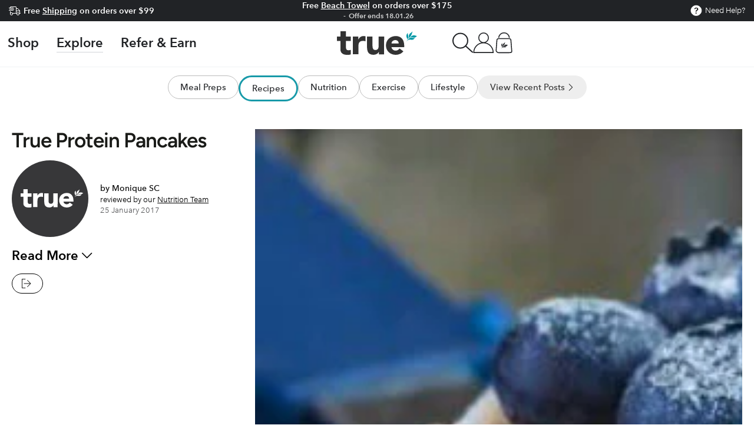

--- FILE ---
content_type: text/css
request_url: https://www.trueprotein.com.au/cdn/shop/t/228/assets/overrides-saro.css?v=111850111973191938341768270399
body_size: 631
content:
@media screen and (max-width:749px){.header{padding-inline:1.5rem!important}}.milestones.flickity-enabled.is-draggable .flickity-viewport{height:24px!important}.cart-count-bubble{height:2rem;width:2rem;right:-.5rem;font-size:1.25rem}@media screen and (min-width:750px){.cart-count-bubble{top:-.4rem}}.black-bg{background:#1a1b18}.list-check li:before{background:#028341;border-radius:200px;color:#fff;font-weight:bolder;height:24px;width:24px;vertical-align:top;line-height:24px;text-align:center;font-size:small}.key__benefits li{font-size:18px}.typeset0 p,.typeset0>ul>li{font-size:1.3rem!important}@media screen and (min-width:750px){.typeset0 p,.typeset0>ul>li{font-size:1.4rem!important}}.typeset p,.typeset>ul>li{font-size:1.5rem!important}@media screen and (min-width:750px){.typeset p,.typeset>ul>li{font-size:1.6rem!important}}.typeset2 p,.typeset2>ul>li{font-size:1.8rem!important}@media screen and (min-width:750px){.typeset2 p,.typeset2>ul>li{font-size:2rem!important}}.typeset3 p,.typeset3>ul>li{font-size:2rem!important}@media screen and (min-width:750px){.typeset3 p,.typeset3>ul>li{font-size:2.4rem!important}}.giant_button{background:#2691bb;border-radius:5px;color:#fff;width:100%;font-size:34px;font-weight:600;padding-top:20px;padding-bottom:20px;font-size:28px}.button--full-width{width:100%!important}.button--x-large{font-weight:600;font-size:x-large;text-transform:uppercase;letter-spacing:0}.usp-icons{color:#000;text-align:center;display:flex;flex-wrap:wrap;align-items:center;justify-content:center;line-height:100%;font-size:16px;gap:18px}@media screen and (min-width:768px){.stamped-product-reviews-badge{min-height:20px!important}}.stamped-product-reviews-badge{min-height:20px!important}.product-scoop{font-size:1.5rem}.rich-wide{max-width:89%;margin:0 auto}@media screen and (max-width:749px){.product__content--faq .accordion{margin-left:0!important}}@media screen and (max-width:990px){.template-product .product-content .page-width{padding-left:15px!important;padding-right:15px!important}}.faq-heading{font-size:calc(var(--font-heading-scale) * 4rem)!important;letter-spacing:.02em!important}.image-with-text__content{padding-top:2rem;padding-bottom:2rem}.image-with-text .tick-list-wrap--green ul li{background-image:url(/cdn/shop/files/icon-tick-green.svg?v=1764300153)!important}.product .flickity-page-dots{justify-self:center}.padding-2{padding:2rem!important}.multicolumn-comparables ul{padding:0!important}.multicolumn-comparables ul li{list-style-type:none;padding-left:3.5rem;background-repeat:no-repeat;background-size:22.5px;background-position:0 50%}.multicolumn-comparables--tick ul li{background-image:url(/cdn/shop/files/icon-tick-teal.svg?v=1764292880)}.multicolumn-comparables--cross ul li{background-image:url(/cdn/shop/files/icon-cross-grey.svg?v=1764292880)}.media--200px{height:200px}.media--300px{height:300px}.tooltip-container{position:relative;display:inline-block;font-weight:600;}.tooltip-icon{margin-left:2px;cursor:pointer;font-size:12px;width:16px;height:16px;display:inline-flex;justify-content:center;align-items:center;border-radius:50%;font-weight:700;position:relative;top:-1px}.tooltip-icon.white-bg{background-color:#fff;color:#000;border:1px solid #000}.tooltip-icon.black-bg{background-color:#000;color:#fff;border:1px solid #fff}.tooltip-icon.grey-bg{background-color:#9b9b9b;color:#fff;border:1px solid #9b9b9b}.tooltip-text{visibility:hidden;width:220px;background-color:#333;color:#fff;text-align:center;padding:8px;border-radius:6px;position:absolute;bottom:140%;left:50%;transform:translateX(-50%);opacity:0;transition:opacity .3s ease-in-out;font-size:14px;line-height:1.4;pointer-events:none;z-index:100}.tooltip-container:hover .tooltip-text,.tooltip-icon:hover+.tooltip-text{visibility:visible;opacity:1;pointer-events:auto}.tooltip-icon:active+.tooltip-text{visibility:visible;opacity:1;pointer-events:auto}@media (max-width:768px){.tooltip-text{bottom:110%;width:180px;font-size:12px;padding:6px}}.typeset4,.typeset4>ul>li{font-size:32px}.typeset-1,.typeset-1>*,.typeset-1>*+*{font-size:12px;color:#9b9b9b}.multicolumn-card__image-wrapper--quarter-width{width:25%}.multicolumn-card__image-wrapper--tenth-width{width:10%}@media screen and (min-width:990px){.image-with-text .image-with-text__content--wide{max-width:68rem!important;padding-inline-start:2rem!important;padding-inline-end:2rem!important}}@media screen and (min-width:750px){.image-with-text .image-with-text__content--wide{padding:2rem!important}}.badge--small{font-size:small}.badge--medium{font-size:medium}.badge--large{font-size:large}.badge--x-large{font-size:x-large}.lp-badge{max-width:100%;text-wrap-mode:wrap;text-align:left}.button{letter-spacing:0}.bold{font-weight:700}.slideshow__liquid{margin-top:1rem!important}.lp-icon-rows{gap:10px;display:flex;flex-direction:row;flex-wrap:wrap;justify-content:center}.lp-icon-row{display:flex;flex-direction:row;vertical-align:middle;gap:10px}.h0,.h1,.h2,.rich-text__heading{letter-spacing:-.06rem!important}.accordion-tab-divided{border-top:1px solid #000;padding-top:.75rem;padding-bottom:.5rem}.faq details summary~*{padding-bottom:1rem!important}.rich-text__image{margin-top:2rem!important}.stamped-badge-caption{font-size:1.5rem}.serving-note{margin:0}.product--serving_nutritionals{display:flex;justify-content:space-between;width:100%;margin-bottom:1rem}.header .localization-selector .label{font-size:1.5rem;letter-spacing:0}

--- FILE ---
content_type: text/css
request_url: https://www.trueprotein.com.au/cdn/shop/t/228/assets/section-mobile-dock-header.css?v=154354220140670618711765251701
body_size: -343
content:
body:not(.loaded) .mobile-dock--header{display:none}.mobile-dock--header{position:relative;z-index:1}@media screen and (min-width:750px){.mobile-dock--header{display:none}}.mobile-dock__wrapper{margin:0 -1.5rem;padding:1rem 1.5rem;display:flex;align-items:start;overflow-x:auto;gap:var(--grid-horizontal-spacing);background-color:var(--color-background)}.mobile-dock__item{width:calc(1 / var(--blocks) - var(--grid-horizontal-spacing) * 1 / var(--blocks));max-width:calc(20% - var(--grid-horizontal-spacing) + var(--grid-horizontal-spacing)/ 5);flex-shrink:0;flex-grow:1;flex-basis:calc(20% - var(--grid-horizontal-spacing) + var(--grid-horizontal-spacing)/ 5)}.mobile-dock__link{display:flex;flex-direction:column;gap:1rem;text-align:center;font-weight:700}.mobile-dock__link span{font-size:1.4rem;line-height:1.1;color:var(--color-text)}.mobile-dock__image{width:100%;border:3px solid #3bb2bf;height:auto}.mobile-dock__image--placeholder{width:100%;background-color:rgb(var(--color-base-accent));display:block;display:flex;align-items:center;justify-content:center}.mobile-dock__image--placeholder svg{width:100%}.mobile-dock__image,.mobile-dock__image--placeholder{-webkit-border-radius:100%;-moz-border-radius:100%;-o-border-radius:100%;border-radius:100%;overflow:hidden}

--- FILE ---
content_type: text/css
request_url: https://www.trueprotein.com.au/cdn/shop/t/228/assets/section-sub-menu.css?v=42915306898656014431765251702
body_size: -559
content:
.sub-menu__container{font-size:1em;padding:5px 0 0}@media screen and (min-width:720px){.sub-menu__container{font-size:1.5em;overflow-x:visible}}.sub-menu__links{list-style:none;margin:0 -1.5rem;padding:0 1.5rem;display:flex;gap:10px;overflow-x:scroll;justify-content:start;flex-wrap:nowrap}@media screen and (min-width:720px){.sub-menu__links{justify-content:center;overflow-x:auto;padding:0;margin:0}}.sub-menu__link-container{flex:1 0 auto}@media screen and (min-width:720px){.sub-menu__link-container{flex:0 0 auto}}.sub-menu__link-container:last-child .sub-menu__link{background:#eee;color:#333;border-color:transparent}.sub-menu__link-container:last-child .sub-menu__link i{display:inline-block}.sub-menu__link-container:hover .sub-menu__link{background-color:#f5f5f5}.sub-menu__link{display:inline-block;border:1px solid #bbb;border-radius:50px;padding:4px 7px;font-weight:600;transition:all .2s ease-in-out}@media screen and (min-width:720px){.sub-menu__link{padding:8px 20px}}.sub-menu__link--active{border-width:3px;border-color:#189aa9}.sub-menu__link:hover{border-color:#189aa9;transition:all .2s ease-in-out}.sub-menu__link i{display:none;font-weight:700;font-size:80%}

--- FILE ---
content_type: text/css
request_url: https://www.trueprotein.com.au/cdn/shop/t/228/assets/section-blog-post.css?v=150937672214340546311765251701
body_size: 1027
content:
.article-template>:first-child:not(.article-template__hero-container){margin-top:5rem}.article-template__hero-container{max-width:130rem;margin:0 auto}@media screen and (min-width:1320px){.article-template__hero-container:first-child{margin-top:5rem}}.article-template__hero-medium{height:15.6rem}.article-template__hero-large{height:19rem}@media screen and (min-width:750px) and (max-width:989px){.article-template__hero-medium{height:34.9rem}.article-template__hero-large{height:42.3rem}}@media screen and (min-width:990px){.article-template__hero-medium{height:54.5rem}.article-template__hero-large{height:66rem}}.article-template header{margin-top:4.4rem;margin-bottom:2rem;text-align:center}@media screen and (min-width:750px){.article-template header{margin-top:5rem;margin-bottom:5rem}}.article-template__title{margin-top:0;position:relative;display:flex;justify-content:center;padding-bottom:2rem}.article-template__title:not(:only-child){margin-bottom:3rem}.article-template__title::after{content:"";position:absolute;bottom:0;width:10rem;height:.3rem;background-color:currentColor}.article-template__title~*{font-family:var(--font-heading-family);color:rgba(var(--color-foreground),.75)}.article-template__link .icon{width:1.5rem;height:1.5rem;transform:rotate(180deg);margin-inline-end:1rem;position:relative;top:calc(0rem - var(--font-button-baseline))}.article-template__content{margin-top:3rem;margin-bottom:3rem}.article-template__social-sharing{margin-top:3rem}.article-template .breadcrumb-wrapper+.article-template__social-sharing,.article-template__hero-container+.article-template__social-sharing{display:flex;justify-content:center}.article-template__navigation{border-top:.1rem solid rgb(var(--color-border));border-bottom:.1rem solid rgb(var(--color-border));padding-top:3rem;padding-bottom:3rem;list-style:none}@media screen and (min-width:750px){.article-template__navigation{padding-top:5rem;padding-bottom:5rem;display:grid;grid-template-columns:1fr 1fr;column-gap:3rem}}.article-template__navigation li{flex-grow:1;position:relative;text-align:center}.article-template__navigation li+li{padding-top:1.5rem;margin-top:1.5rem}.article-template__navigation li+li::after{content:"";position:absolute;top:0;left:50%;width:10rem;margin-left:-5rem;height:.1rem;background-color:rgb(var(--color-border))}.article-template__navigation .h3{font-weight:400}@media screen and (min-width:750px){.article-template__navigation .navigation__previous{text-align:start}.article-template__navigation .navigation__next{text-align:end}.article-template__navigation li+li{padding-top:0;margin-top:0}.article-template__navigation li+li::after{top:-50%;left:-1.5rem;margin-left:0;width:.1rem;height:200%}}.article-template__navigation a{text-decoration:none;display:inline-flex;align-items:center;color:rgb(var(--color-link))}.article-template__navigation .icon{margin-inline-start:.8rem;white-space:nowrap;overflow:hidden;width:1.5rem;height:1.5rem}.article-template__navigation .navigation__previous .icon{margin-inline-start:0;margin-inline-end:.8rem;transform:scaleX(-1)}.article-template .breadcrumb-wrapper{margin-top:5rem;margin-bottom:3rem}.article-template .breadcrumb-wrapper+header{margin-top:3rem}.article-template__comment-wrapper{margin-top:5rem;padding-bottom:5rem;border-bottom:.1rem solid rgb(var(--color-border))}@media screen and (min-width:750px){.article-template__comment-wrapper{margin-top:6rem}}.article-template__comment-wrapper .h3{margin-top:0}.article-template__comments{margin-bottom:3rem}@media screen and (min-width:750px){.article-template__comments{margin-bottom:5rem}}.article-template__comments-fields{margin-bottom:4rem}.article-template__comments-comment{color:rgba(var(--color-foreground),.75);background-color:rgb(var(--color-background));margin-bottom:1.5rem;padding:2rem 0 1.5rem;display:grid;grid-template-columns:auto 1fr;row-gap:2rem;column-gap:2rem}.article-template__comments-comment+.article-template__comments-comment{border-top:.1rem solid rgb(var(--color-border))}@media screen and (min-width:750px){.article-template__comments-comment{padding:2rem 0}}.article-template__comments-comment p{margin:0 0 1rem}.article-template__comment-fields>*{margin-bottom:2rem}@media screen and (min-width:750px){.article-template__comment-fields{display:grid;grid-template-columns:repeat(2,1fr);grid-column-gap:2rem}}.article-template__comment-warning{margin:-1rem 0 3rem;color:rgba(var(--color-foreground),.7)}.article-template__comment-button{margin-top:3rem}@media screen and (min-width:750px){.article-template__comment-button{margin-top:4rem}}@media screen and (min-width:990px){.article-template__comments .pagination-wrapper{margin:5rem 0 8rem}}.comment__gravatar{border-radius:100%;max-width:5.6rem;margin-top:.6rem;display:block;height:auto}.comment__author{color:rgb(var(--color-foreground));text-transform:uppercase;font-size:1.3rem;font-weight:600;letter-spacing:.13rem}.comment__date{font-size:1.4rem}.comment__content .rte{margin-top:1rem}.bp-head.bp-head.bp-head{margin-top:0;padding:0 20px}.bp-head.bp-head.bp-head>*{padding-left:0;padding-right:0}.bp-head.bp-head.bp-head .bp-head-leftcol{padding-right:10px}.bp-head.bp-head.bp-head .article-template__title.article-template__title{letter-spacing:-1px;font-weight:700;font-size:2.75em;margin-bottom:15px;padding-bottom:0;line-height:110%;justify-content:start}@media screen and (min-width:720px){.bp-head.bp-head.bp-head .article-template__title.article-template__title{font-size:3.5em}}.bp-head.bp-head.bp-head .article-template__title.article-template__title::after{display:none}@media screen and (min-width:1320px){.article-template__hero-container:first-child{margin-top:0}}.bp-author-wrap{display:flex;align-items:center}.bp-author-wrap .bp-author-imgwrap{flex:0 1 30%}.bp-author-wrap .bp-author-text{flex:0 1 65%;margin-left:5%;font-size:1.25em}.bp-author-wrap .bp-author-text>span{display:block}.bp-author-wrap .bp-author-text [itemprop=author]{font-size:1.15em;font-weight:600;color:#000}.bp-author-wrap .bp-author-text .bp-reviewed-by{color:#000}.bp-author-wrap .bp-author-text .bp-reviewed-by a{text-decoration:underline}.bp-preview-para{margin-top:15px;font-weight:600;font-size:1.5em;color:#000}@media screen and (min-width:720px){.bp-preview-para{font-size:1.75em}}.bp-pp-readmore{font-size:1.25em;font-weight:700;cursor:pointer}.bp-pp-readmore i{font-weight:700;font-size:80%}.article-template__social-sharing{display:flex;align-items:center;margin:15px 0}.article-template__social-sharing .share-button{display:inline-block;padding:4px 12px;border:1px solid #000;font-weight:600;border-radius:40px;margin-right:10px}.article-template__social-sharing .share-button__button .icon{margin-right:3px}.bp-reading-time{display:inline-flex;margin-left:10px;font-size:1.35em;color:#000;font-weight:600;align-items:start}.bp-reading-time img{max-width:18px}.bp-reading-time span{display:inline-block;margin-left:5px}.article-template__content.article-template__content{max-width:760px;font-size:1.75em;color:#000}@media screen and (min-width:720px){.article-template__content.article-template__content{font-size:2.25em}}.article-template__content.article-template__content h3{text-align:left!important;font-size:1.35em;font-weight:700;letter-spacing:0;margin-top:30px}@media screen and (min-width:720px){.article-template__content.article-template__content h3{margin-top:40px}}.article-template__content.article-template__content h3.reference-h3{cursor:pointer}.article-template__content.article-template__content h3.reference-h3:after{content:"\e93a";font-family:icomoon!important;display:inline-block;margin-left:17px;font-size:60%}.article-template__content.article-template__content h4,.article-template__content.article-template__content h4>b,.article-template__content.article-template__content h4>span{text-align:left!important;font-size:1.15em;font-weight:700;letter-spacing:0;margin-top:20px}.article-template__content.article-template__content p{text-align:left!important}.article-template__content.article-template__content p em{font-weight:400}.article-template__content.article-template__content p a:not(.button){background-image:linear-gradient(60deg,#aee9ed,#8ec3eb,#aee9ed);background-repeat:no-repeat;background-position:4px 115%;background-size:300% 10px;cursor:pointer;font-weight:700;text-decoration:none;transition:background .2s ease-in-out}.article-template__content.article-template__content p a:not(.button):hover{color:#333;background-image:linear-gradient(60deg,#aff5fa,#8ccaf8,#aee9ed);background-position:4px 115%;background-size:300% 10px;transition:background .2s ease-in-out}.article-template__content.article-template__content ol,.article-template__content.article-template__content ul{word-wrap:break-word;padding-left:25px}@media screen and (min-width:720px){.article-template__content.article-template__content ol,.article-template__content.article-template__content ul{padding-left:40px}}.article-template__content.article-template__content img[style*="float: left"],.article-template__content.article-template__content img[style*="float: right"]{padding:10px}.article-template__content.article-template__content br{display:none}.article__product{font-size:10px;max-width:150px;margin:20px auto}.article__product .article-template__content.article-template__content h3{font-size:1.6em}.quick-view .product__media-wrapper .slider-mobile--overlay .slider-buttons{display:none}.quick-view .product-link__button.product__accordion.accordion>a{padding:20px 0}

--- FILE ---
content_type: text/css
request_url: https://www.trueprotein.com.au/cdn/shop/t/228/assets/section-true-alliance-popup.css?v=9738397668231680171765251699
body_size: -807
content:
.true-alliance-popup{font-size:18px}

--- FILE ---
content_type: text/css
request_url: https://www.trueprotein.com.au/cdn/shop/t/228/assets/component-promotions.css?v=23817017903309938481765251702
body_size: 19
content:
.quick-view--promo .quick-view__content{max-width:max-content;background:#fff;padding:2rem;height:auto}@media screen and (min-width:750px){.quick-view--promo .quick-view__content{min-width:50rem}}@media screen and (min-width:750px){.quick-view--promo .quick-view__content:not(.hide-cover){min-height:50%}}.quick-view--promo .promo-options__content{width:100%}.quick-view--promo .promo-options__header{margin-bottom:1.6rem}@media screen and (min-width:750px){.quick-view--promo .promo-options__header{margin-bottom:4rem}}.quick-view--promo .promo-options__footer{margin-top:2rem;padding-top:2rem;text-align:center;border-top:1px solid rgba(var(--color-base-text),.1)}.quick-view--promo .promo-options__wrapper{display:flex;gap:5rem;justify-content:center;flex-direction:column}@media screen and (min-width:750px){.quick-view--promo .promo-options__wrapper{flex-direction:row;gap:7rem}}.quick-view--promo .promo-option__body{flex:1 1 auto;display:flex;flex-direction:column;align-items:center;gap:1rem}@media screen and (min-width:750px){.quick-view--promo .promo-option__body{gap:1.6rem}}.quick-view--promo .product-form__error-message-wrapper{display:flex;gap:.8rem;margin-bottom:.8rem;color:red}.quick-view--promo .product-form__error-message-wrapper svg{max-width:2.5rem}.quick-view--promo .promo-options__body{max-height:40vh;overflow-y:auto}@media screen and (min-width:750px){.quick-view--promo .promo-options__body{max-height:unset}}.promo-option{display:flex;gap:1.6rem;position:relative;flex:1 1 auto}@media screen and (min-width:750px){.promo-option{max-width:220px;flex-direction:column}}.promo-option:not(:first-child)::before{content:"- OR -";position:absolute;font-size:1.6rem;font-weight:700;transform:translateX(-50%);left:50%;top:-33px;padding:0 5px;background:#fff;z-index:9}@media screen and (min-width:750px){.promo-option:not(:first-child)::before{left:-35px;top:6rem}}.promo-option:not(:first-child)::after{content:"";width:100%;position:absolute;top:-22px;height:1px;background:rgba(0,0,0,.15)}@media screen and (min-width:750px){.promo-option:not(:first-child)::after{content:none}}.promo-option__image{max-width:130px}@media screen and (min-width:750px){.promo-option__image{max-width:150px}}@media screen and (min-width:1240px){.promo-option__image{max-width:unset}}.promo-option__image img{max-width:100%;height:auto}.promo-option__title{flex:1 1 100%;text-align:center}.promo-option__title a,.promo-option__title p{font-size:1.6rem}.promo-option__form{flex:1 1 80%;margin-top:1rem}@media screen and (min-width:750px){.promo-option__form{margin-top:0;max-width:200px}}.promo-option__form .product-form__submit.button{min-width:unset}.promo-option__form .product-form__input--dropdown{margin-bottom:1.2rem}.promo-option__form div:not(.hidden)+.product-form__submit.button{margin-top:1.2rem}.promo-option__form variant-selects{width:100%}.promo-option__form variant-selects .select__select{padding:.5rem 1rem .5rem 1.5rem;font-size:1.4rem;min-height:4rem}.promo-option__form .button--small{padding:.6rem 1.8rem}

--- FILE ---
content_type: text/css
request_url: https://www.trueprotein.com.au/cdn/shop/t/228/assets/section-main-product.css?v=3597060747241295261768525442
body_size: 7534
content:
product-info{display:block}.product{margin:0;column-gap:0}.product__media-wrapper{padding-bottom:0;position:relative}.no-js .product__thumbnails-wrapper,.product__thumbnails-wrapper{display:none}media-gallery{display:block}media-gallery .media-wrapper.media-wrapper--intrinsic-size{padding-left:calc((100% - var(--intrinsic-width))/ 2);padding-right:calc((100% - var(--intrinsic-width))/ 2);background-color:transparent}@media screen and (min-width:750px){.product--right{flex-direction:row-reverse}.product__thumbnails-wrapper{display:block;position:absolute;z-index:2;top:0;right:-2.3rem;bottom:0;width:4.6rem;pointer-events:none}.product__thumbnails{position:sticky;top:6rem;width:100%;list-style:none;padding:0;margin:6rem 0 0;display:grid;row-gap:.6rem;pointer-events:visible}.product__thumbnail{cursor:pointer;position:relative;overflow:hidden;box-shadow:0 0 4rem rgba(var(--color-foreground),.2)}.product__thumbnail::after{content:"";position:absolute;top:0;left:0;width:100%;height:100%;pointer-events:none;box-shadow:inset 0 0 0 .2rem rgb(var(--color-background));transition:box-shadow var(--duration-default) ease}.product__thumbnail.is-active::after{box-shadow:inset 0 0 0 .2rem rgb(var(--color-foreground))}.product__thumbnails .media{pointer-events:none;background-color:rgba(var(--color-foreground),.06);transition:transform var(--duration-long) ease}.product__thumbnails .media-wrapper.loading{box-shadow:inset 0 0 0 .2rem rgb(var(--color-background))}.product__thumbnails .deferred-media__poster-button{bottom:.5rem;right:.5rem;width:2rem;height:2rem;border-radius:.4rem;pointer-events:none;color:rgb(var(--color-background));background-color:rgba(var(--color-foreground),.9)}}@media screen and (min-width:990px){.product__thumbnails-wrapper{width:6rem;right:-3rem}}@media screen and (hover:hover){.product__thumbnail:hover::after{box-shadow:inset 0 0 0 .3rem rgb(var(--color-background))}.product__thumbnail.is-active:hover::after{box-shadow:inset 0 0 0 .3rem rgb(var(--color-foreground))}.product__thumbnail:hover .media{transform:scale(1.1)}}.product__info-wrapper{padding-bottom:0}.product__media-wrapper .slider-mobile--overlay .slider-buttons{bottom:0;margin-bottom:0}.product__media-wrapper .slider-mobile--overlay .slider-button{width:5rem;height:5rem;text-align:center}@media screen and (min-width:750px){.product--columns .product__info-container--sticky,.product--stacked .product__info-container--sticky,.product--thumbnail_slider .product__media-gallery{display:block;position:sticky;top:0;z-index:1}.product--right .product__info-container{padding-inline-start:0;padding-inline-end:5rem}.product__info-container{padding-top:3rem;padding-inline-start:5rem}.product__media-wrapper .slider-buttons{display:none}.product--thumbnail_slider:not(.product--hide-thumbnails) .product__media-item:not(.is-active){display:none}}@media screen and (min-width:990px){.product--right .product__info-container{padding-inline-start:0;padding-inline-end:7rem}.product__info-container{padding-inline-start:7rem}.product--large:not(.product--no-media) .product__media-wrapper,.product--small:not(.product--no-media) .product__info-wrapper{max-width:60%;width:calc(60% - var(--grid-horizontal-spacing)/ 2)}.product--large:not(.product--no-media) .product__info-wrapper,.product--small:not(.product--no-media) .product__media-wrapper{max-width:40%;width:calc(40% - var(--grid-horizontal-spacing)/ 2)}.product--medium:not(.product--no-media) .product__info-wrapper,.product--medium:not(.product--no-media) .product__media-wrapper{max-width:50%;width:calc(50% - var(--grid-horizontal-spacing)/ 2)}}.shopify-payment-button__button{font-size:var(--font-button-size);letter-spacing:.3rem;line-height:calc(1 + .2 / var(--font-body-scale));min-width:12rem;min-height:4.6rem;text-transform:uppercase;font-weight:600;border-radius:var(--button-radius);overflow:hidden;position:relative;z-index:1;font-family:var(--font-button-family);margin-top:var(--button-shadow-vertical-offset)}@media screen and (min-width:750px){.shopify-payment-button__button{min-height:5rem}}.shopify-payment-button__button--unbranded{color:rgb(var(--color-button-text));background-color:rgb(var(--color-button-background));border:var(--button-border-width) solid rgb(var(--color-button-border));transition-property:color,background-color,box-shadow;transition-duration:var(--duration-long);transition-timing-function:ease;box-shadow:var(--button-shadow-horizontal-offset) var(--button-shadow-vertical-offset) rgba(var(--color-shadow),var(--shadow-opacity))}@media screen and (hover:hover){.shopify-payment-button__button--unbranded::after{content:"";z-index:-1;position:absolute;top:0;left:-100%;width:100%;height:100%;transform:skew(-15deg);background-image:linear-gradient(90deg,transparent,rgba(var(--color-button-text),.25),transparent)}.shopify-payment-button__button--unbranded:hover:not([disabled]){box-shadow:none;background-color:rgba(var(--color-button-background),.85);transition-delay:var(--duration-default)}.shopify-payment-button__button--unbranded:hover::after{animation:shine var(--duration-animate) ease}}.shopify-payment-button__more-options{margin:1.6rem 0 1rem;font-size:1.2rem;line-height:calc(1 + .5 / var(--font-body-scale));letter-spacing:.05rem;text-decoration:underline;text-underline-offset:.3rem}.product-form{display:block}.product-form__error-message-wrapper:not([hidden]){display:flex;align-items:flex-start;font-size:1.2rem;margin-bottom:1.5rem}.product-form__error-message-wrapper svg{flex-shrink:0;width:1.2rem;height:1.2rem;margin-right:.7rem;margin-top:.5rem}.product-form__input{flex:0 0 100%;padding:0;margin:0 0 1.2rem 0;min-width:fit-content;border:none;display:flex;flex-wrap:wrap}noscript .product-form__input{margin:2rem 0 0}variant-radios,variant-selects{display:block}.product-form__input--dropdown{margin-bottom:1.6rem}.product-form__input .form__label{font-size:1.4rem;width:100%;padding-inline-start:0}fieldset.product-form__input .form__label{font-size:1.3rem;margin-bottom:.4rem;text-transform:uppercase}.product-form__input .form__label-info{display:inline-block;color:rgba(var(--color-foreground),.7);text-transform:none}.product-form__input .form__facet-checkbox,.product-form__input .form__facet-radio{position:relative;display:flex;align-items:center;word-break:break-word;line-height:1.6rem;cursor:pointer}.product-form__input .form__facet-checkbox input[type=checkbox]{clip:rect(0,0,0,0);overflow:hidden;position:absolute;height:.1rem;width:.1rem}.product-form__input .form__facet-checkbox .icon{color:rgb(var(--color-border));background-color:rgb(var(--color-background));margin-inline-end:1rem;flex-shrink:0;width:2rem;height:2rem}.product-form__input .form__facet-checkbox .icon path:last-child{color:rgb(var(--color-foreground))}.product-form__input .form__facet-radio .icon{display:block;width:2rem;height:2rem;margin-inline-end:1rem;position:relative;border:1px solid rgb(var(--color-border));border-radius:50%}.product-form__input .form__facet-radio .icon::after{content:"";width:.6rem;height:.6rem;position:absolute;top:50%;left:50%;transform:translate(-50%,-50%);background-color:currentColor;border-radius:50%}.product-form__input .form__facet-checkbox .icon path:last-child,.product-form__input .form__facet-radio .icon::after{opacity:0;transition:opacity var(--duration-short) ease}.product-form__input .form__facet-checkbox>input[type=checkbox]:checked~.icon-checkmark path:last-child,.product-form__input .form__facet-radio>input[type=radio]:checked~.icon::after{opacity:1}.product-form__input fieldset.product-form__input{flex-direction:column;row-gap:1rem}.product-form__input .form__popup{width:100%;margin-top:1rem}.product-form__input .form__popup .link{align-items:flex-end;font-size:inherit;line-height:1.2}.product-form__input input[type=radio]{clip:rect(0,0,0,0);overflow:hidden;position:absolute;height:.1rem;width:.1rem}.product-form__input input[type=radio]+label{box-shadow:inset 0 0 0 .1rem rgb(var(--color-border));color:rgb(var(--color-foreground));margin-top:.6rem;margin-bottom:.4rem;margin-inline-end:1rem;padding:.6rem 1.6rem;min-width:4rem;min-height:4rem;font-size:1.4rem;letter-spacing:.1rem;line-height:1;display:flex;align-items:center;cursor:pointer;position:relative;z-index:1;transition-property:color,box-shadow;transition-timing-function:ease;transition-duration:var(--duration-default);border-radius:min(var(--button-radius),.3rem)}@media screen and (hover:hover){.product-form__input input.button-input__input:not(:disabled):not([data-crossout])+label:hover{box-shadow:inset 0 0 0 .2rem rgb(var(--color-foreground))}}.product-form__input input.button-input__input+label::before{content:"";position:absolute;left:1rem;top:50%;width:calc(100% - 2rem);border-bottom:.1rem solid rgb(var(--color-border));transform:rotate(-30deg);opacity:0;transition:opacity var(--duration-default) ease}.product-form__input input.button-input__input+label::after{content:"";position:absolute;top:0;left:0;width:100%;height:100%;z-index:-1;transition:background-color var(--duration-default) ease;border-radius:min(var(--button-radius),.3rem)}.product-form__input input[type=radio]:checked+label{color:rgb(var(--color-background))}.product-form__input input.button-input__input:checked+label{box-shadow:inset 0 0 0 .2rem rgb(var(--color-foreground))}.product-form__input input.button-input__input:checked+label::after{background-color:rgb(var(--color-foreground))}.product-form__input input[type=radio]:disabled+label,.product-form__input input[type=radio][data-crossout]+label{color:rgb(var(--color-border));overflow:hidden}.product-form__input input[type=radio]:disabled+label{cursor:not-allowed}.product-form__input input[type=radio]:disabled+label::before,.product-form__input input[type=radio][data-crossout]+label::before{opacity:1}.product-form__input input.button-input__input:disabled+label::after,.product-form__input input.button-input__input[data-crossout]+label::after{background-color:transparent}.product-form__input input[type=radio]:focus-visible+label{outline:.2rem solid rgb(var(--color-keyboard-focus));outline-offset:.3rem;box-shadow:0 0 0 .3rem rgb(var(--color-background)),0 0 .5rem .4rem rgba(var(--color-keyboard-focus),.5)}.no-js .shopify-payment-button__button [role=button]:focus+label,.product-form__input input[type=radio].focused+label{outline:.2rem solid rgb(var(--color-keyboard-focus));outline-offset:.3rem;box-shadow:0 0 0 .3rem rgb(var(--color-background)),0 0 .5rem .4rem rgba(var(--color-keyboard-focus),.5)}.no-js .product-form__input input[type=radio]:focus:not(:focus-visible)+label{box-shadow:none}.product-form__input{--swatch-input--size:4.4rem}.product-form__input .swatch{--swatch--size:var(--swatch-input--size, 4.4rem);--swatch--border-radius:var(--swatch-input--border-radius, 50%);display:block;width:var(--swatch--size);max-width:100%;aspect-ratio:1/1;background:var(--swatch--background);background-position:var(--swatch-focal-point,initial);background-origin:border-box;background-size:cover;outline:.1rem solid rgba(var(--color-foreground),.15);box-shadow:inset 0 0 0 .3rem var(--swatch-outline-color);border-radius:var(--swatch--border-radius);transition:scale var(--duration-long) ease;scale:.85;overflow:hidden}.product-form__input .swatch-input__input+.swatch-input__label{padding:0;min-width:auto;min-height:auto;box-shadow:none;display:inline-flex;align-items:center;justify-content:center;position:relative;margin-inline-end:.5rem;margin:.7rem .7rem .2rem 0}.product-form__input .swatch--square{--swatch--border-radius:var(--swatch-input--border-radius, 0rem)}.product-form__input .swatch-input__input+.swatch-input__label.swatch-input__label--variant{--swatch-input--size:4.6rem;margin-inline-end:.9rem}.product-form__input .swatch-input__input[disabled]+.swatch-input__label .swatch{opacity:.7}.product-form__input .swatch-input__input:checked+.swatch-input__label .swatch,.product-form__input .swatch-input__input:not([disabled])+.swatch-input__label:hover .swatch{outline-width:.15rem;outline-color:rgb(var(--color-foreground),.45);scale:1}.product-form__input .swatch-input__input[data-crossout]+label>.swatch:after{--diagonal--size:calc(var(--swatch--size)* 1.414);--crossed-line--size:.1rem;content:"";position:absolute;bottom:calc(var(--crossed-line--size) * -.5);left:0;width:var(--diagonal--size);height:var(--crossed-line--size);background-color:var(--swatch-outline-color);transform:rotate(-45deg);transform-origin:left}.product-form__input--dropdown{--swatch-input--size:2.8rem}.product-form__input--dropdown .dropdown-swatch+select{padding-left:calc(2.4rem + var(--swatch-input--size))}.product-form__input--dropdown .dropdown-swatch{position:absolute;left:1.6rem;top:calc(50% - var(--swatch-input--size)/ 2);width:var(--swatch-input--size);height:var(--swatch-input--size);z-index:1}.product-form__input--dropdown .dropdown-swatch .swatch{outline:.1rem solid rgba(var(--color-foreground),.15);box-shadow:inset 0 0 0 .1rem var(--swatch-outline-color)}.product-form__buttons{display:flex;flex-wrap:wrap;grid-column-gap:2rem;grid-row-gap:2rem}.product-form__quantity{align-self:center}@media screen and (min-width:480px){.product-form__quantity+.product-form__submit{width:calc(100% - 14rem);flex-grow:1}.no-js .product-form__quantity+.product-form__submit{width:100%}}.shopify-payment-button{width:100%;margin-top:-1rem}.product-form__submit[aria-disabled=true]+.shopify-payment-button,.product-form__submit[disabled]+.shopify-payment-button{pointer-events:none}@media screen and (forced-colors:active){.product-form__submit[aria-disabled=true]{color:Window}}.shopify-payment-button__more-options{color:rgb(var(--color-foreground))}.shopify-payment-button__button--hidden{display:none}.product__info-container>*+*{margin:2rem 0 0}.product__info-container .product__description{line-height:1.4}.product__info-container .product-form,.product__info-container .product__description,.product__info-container .share-button{margin:2.5rem 0 0}.product__info-container .product-link__button+.share-button,.product__info-container .product__accordion+.share-button{margin-top:1.5rem}.product__info-container .rating,.product__info-container .spr-summary-starrating{margin-top:-1rem}.product__info-container .rating{display:block}.product__info-container .rating .rating-star{--letter-spacing:0.2;--font-size:1.8}.product__info-container .spacing-section{display:block;margin:0;min-height:var(--spacing-section-mobile)}@media screen and (min-width:990px){.product__info-container .spacing-section{min-height:var(--spacing-section-desktop)}}.product__info-container .spacing-section+*{margin-top:0}.product__text{display:flex;align-items:center;margin-bottom:1rem;line-height:calc(1 + .6 / var(--font-body-scale))}.product__text .link{font-size:inherit;line-height:calc(1 + .4 / var(--font-body-scale))}.product__text .icon{fill:rgb(var(--color-foreground));height:calc(var(--font-heading-scale) * 2rem);width:calc(var(--font-heading-scale) * 2rem);margin-right:calc(var(--font-heading-scale) * 1rem)}a.product__text{display:block;text-decoration:none;color:rgba(var(--color-foreground),.75)}.product__text.caption-with-letter-spacing{text-transform:uppercase}.product__text+.product__text{margin-top:1rem}.breadcrumb-wrapper+.product__title{margin-top:2rem}.product__title{margin-bottom:1.5rem;margin-top:0;display:flex;justify-content:space-between;column-gap:3rem}.product__title .product__heading{margin:0;word-break:break-word}@media screen and (min-width:750px){.product__title .price{margin-top:.6rem}}.product__title .price .price__last,.product__title .price .price__sale,.product__title .price .unit-price{justify-content:flex-end}.product__title .price .unit-price{margin-top:0}.product__title+.product__sku,.product__title+.product__text.caption-with-letter-spacing{margin-top:-1rem}.product__text.caption-with-letter-spacing+.product__title{font-weight:600}.breadcrumb+.product__title{margin-top:1rem}.product__sku+.rating{margin-top:0}.product__accordion .summary__title{padding:0 1.5rem}.product__accordion .accordion__title{font-size:1.3rem;text-transform:uppercase;letter-spacing:.3rem;display:flex;align-items:center;max-width:100%}.product__accordion .accordion__content{padding-inline-start:1.5rem;padding-inline-end:1.5rem;font-size:1.4rem;line-height:calc(1 + .6 / var(--font-body-scale));max-height:25rem;overflow-x:hidden;overflow-y:auto;scroll-snap-type:y mandatory;scroll-behavior:smooth;scrollbar-width:thin}.product__accordion .accordion__content::-webkit-scrollbar{appearance:none;width:.9rem;background-clip:padding-box;border:.3rem solid transparent;border-radius:1.6rem;background-color:rgba(var(--color-border),.3)}.product__accordion .accordion__content::-webkit-scrollbar-thumb{border:.3rem solid transparent;background-clip:padding-box;border-radius:1.6rem;background-color:rgb(var(--color-border))}.product__accordion .accordion__content li{line-height:calc(1 + .4 / var(--font-body-scale))}.product__accordion+.product-link__button{margin-top:0;border-top:0}.product-link__button{border-top:.1rem solid rgb(var(--color-border));border-bottom:.1rem solid rgb(var(--color-border))}.product-link__button a{line-height:1;padding:1.5rem 0;display:block;position:relative;text-decoration:none;color:rgb(var(--color-foreground))}.product-link__button .summary__title{display:flex;flex:1}.product-link__button .accordion__title{font-size:1.3rem;text-transform:uppercase;letter-spacing:.3rem;display:flex;align-items:center;max-width:100%}.product-link__button .icon-caret{position:absolute;top:50%;margin-top:-.3rem;right:1.5rem;height:.6rem;transform:rotate(-90deg)}related-buttons{position:relative;display:block;transition:.6s;transform-style:preserve-3d}related-buttons a{-webkit-backface-visibility:hidden;backface-visibility:hidden;transform:rotateX(0)}related-buttons a:last-child:not(:only-child){position:absolute;top:0;left:0;width:100%;transform:rotateX(180deg)}related-buttons a>*{pointer-events:none}related-buttons.is-flipped{transform:rotateX(180deg)}related-buttons.is-flipped a:first-child:only-child{transform:rotateX(180deg)}.product-countdown{margin-bottom:3rem}.product-countdown .countdown{background-color:rgb(var(--color-background));color:rgb(var(--color-foreground));--color-border:var(--color-foreground)}.product-countdown .h4{margin:0 0 1rem}.product-countdown svg{fill:currentColor;height:1.6rem;margin-inline-end:.8rem;margin-bottom:-.2rem}.product-countdown--compact{display:flex;flex-wrap:wrap;justify-content:space-between;gap:1rem;padding:2rem;background-color:rgb(var(--color-background));border:.1rem solid rgba(var(--color-foreground),.2);border-radius:min(var(--button-radius),.8rem)}.product-countdown--compact .h4{margin:0}.product-countdown--compact .countdown{background-color:transparent;width:auto;border:none;column-gap:1rem;font-size:calc(var(--font-heading-scale) * 1.6rem);line-height:calc(1 + .3 / max(1,var(--font-heading-scale)))}.product-countdown--compact .countdown__item{padding:0;width:auto}.product-countdown--compact .countdown__item+.countdown__item{border:none}.product-separator hr{margin:0}.product-link__image{display:flex}.product-link__image a{display:block;line-height:1}.product-link__image img{max-width:100%;width:auto;height:var(--image-height)}#ProductImages{display:block;position:relative;visibility:hidden;top:-7rem}.product__info-container .price{line-height:calc(1 + .5 / var(--font-price-scale));letter-spacing:.13rem;display:flex;flex-direction:row;flex-wrap:wrap;align-items:flex-start}.product__info-container .price--sold-out .price__badge-sale{display:none}.product__info-container .price .price__last{display:flex}.product__info-container .price .unit-price,.product__info-container .price .unit-price bdi,.product__info-container .price--on-sale .price-item--regular bdi{font-size:calc(var(--font-heading-scale) * 1.6rem)}.product__info-container .price--large bdi{font-size:calc(var(--font-heading-scale) * 2.8rem)}.product__info-container .price--medium bdi{font-size:calc(var(--font-heading-scale) * 2.2rem)}@media screen and (min-width:750px){.product__info-container>:first-child{margin-top:0}}.product__description-title{font-weight:600}.product--no-media{max-width:57rem;margin:0 auto}.product--no-media .product__info-container{padding-inline-start:0;padding-inline-end:0}.product--no-media .product__info-container .rating,.product--no-media .product__inventory-item,.product--no-media .product__tax{text-align:center}.product--no-media .product-link__image,.product--no-media .product__text,.product--no-media .product__title{justify-content:center}.product--no-media .product-form__input--dropdown,.product--no-media .share-button,.product--no-media fieldset.product-form__input{display:flex;align-items:center;justify-content:center;text-align:center}.product__tax{margin-top:0}.product--no-media .product-link__button{justify-content:center}.product--no-media .product-form__input--dropdown{flex-direction:column;max-width:100%}.product--no-media fieldset.product-form__input{flex-wrap:wrap;margin:0 auto 1.2rem auto}.product--no-media .product__info-container>modal-opener{display:block;text-align:center}.product--no-media .price{justify-content:center}product-gallery{display:block;overflow:hidden}.product__media-list{margin-bottom:0}.slider.product__media-list{margin-top:0;padding-bottom:0}@media screen and (max-width:749px){.product__media-wrapper product-gallery{margin-bottom:3rem}.product--mobile-adapt .product__media-list{height:0;padding-bottom:var(--force-image-ratio-percent)}}.product__media-item--variant{display:none}.product__media-item--variant:first-child{display:block}[data-gang-option]{display:none}[data-gang-option].gang__active{display:block}.product__media-icon .icon{width:1.4rem;height:1.4rem}.product__modal-opener--video .product__media-icon .icon{width:2.4rem;height:2.4rem}.product__media-icon{color:rgb(var(--color-foreground));background-color:rgb(var(--color-background));box-shadow:0 0 4rem rgba(var(--color-foreground),.2);border-radius:50%;display:flex;align-items:center;justify-content:center;height:3.6rem;width:3.6rem;position:absolute;right:1rem;top:1rem;z-index:1}.product__media-video .product__media-icon{opacity:1}@media screen and (min-width:750px){.grid__item.product__media-item--full{width:100%}.product--columns .product__media-list{row-gap:var(--grid-horizontal-spacing);--grid-horizontal-spacing:0.2rem}.product--columns .product__media-item:not(.product__media-item--single):not(:only-child){max-width:calc(50% - var(--grid-horizontal-spacing)/ 2)}.product--columns .product__media-list .media-wrapper{opacity:1;transform:translateZ(0)}.product--columns .thumbnail-slider{display:none}.product__media-icon{right:1.5rem;top:1.5rem}}@media screen and (min-width:990px){.product__media-icon{display:none}}.product__media-item{padding-inline-start:0;padding-bottom:0}.product__media-item>*{display:block;position:relative}product-gallery .product__media-toggle{background-color:transparent;border:none;cursor:pointer;display:block;margin:0;padding:0;position:absolute;top:0;left:0;z-index:2;height:100%;width:100%}@media screen and (min-width:990px){product-gallery .product__media-toggle{cursor:none}}.product-media-modal{background-color:rgb(var(--color-background));box-sizing:border-box;position:static;pointer-events:none;top:0;left:0;width:0;height:0}.product-media-modal[open]{position:fixed;height:100%;width:100%}.product-media-modal:not([open]){content-visibility:hidden!important}.product-media-modal:not([open]) *{display:none;content-visibility:hidden!important}@media screen and (min-width:750px){.product-media-modal{padding:0}}.product-media-modal[open]{z-index:101;opacity:1;pointer-events:visible;transform:scale(1);transition-property:opacity,transform;transition-timing-function:ease;transition-duration:var(--duration-long)}.product-media-modal__content{height:100vh;overflow:auto;width:100%}@supports (height:100svh){.product-media-modal__content{height:100svh}}.product__media-list .deferred-media{display:none}@media screen and (min-width:750px){.product-media-modal__content{height:100vh}.product__modal-opener:not(.product__modal-opener--image){display:none}.product__media-list .deferred-media{display:block}}.product-media-modal__content>*{width:100%;height:auto;margin:auto}.product-media-modal__content .media{background:0 0}.product-media-modal__model{width:100%}.product-media-modal__toggle{color:rgb(var(--color-foreground));background-color:rgb(var(--color-background));box-shadow:0 0 4rem rgba(var(--color-foreground),.2);border:none;border-radius:50%;display:flex;align-items:center;justify-content:center;cursor:pointer;padding:1.2rem;position:fixed;top:2rem;right:2rem;z-index:2;width:4.4rem;height:4.4rem}.product-media-modal__content .deferred-media{width:100%}@media screen and (min-width:750px){.product-media-modal__toggle{width:6rem;height:6rem;right:4.8rem;top:3.5rem}}@media screen and (min-width:990px){.product-media-modal__toggle{right:4.3rem;top:3rem}}.product-media-modal__toggle .icon{pointer-events:none;display:block;position:relative;width:2rem;height:2rem;transform:rotate(45deg);transition:transform var(--duration-default) ease}@media screen and (min-width:750px){.product-media-modal__toggle .icon{width:3rem;height:3rem}}@media screen and (hover:hover){.product-media-modal__toggle:hover .icon{transform:scale(.8) rotate(135deg)}}.share-button{display:block;position:relative}.product-popup-modal{box-sizing:border-box;opacity:0;position:fixed;visibility:hidden;z-index:-1;margin:0 auto;top:0;left:0;bottom:0;right:0;display:flex;align-items:flex-end;justify-content:center;cursor:url(cross.svg),url(cross.png),zoom-out;background-color:rgba(var(--color-overlay),.5);transition:opacity var(--duration-default) ease}@media screen and (min-width:750px){.product-popup-modal{align-items:center}}.product-popup-modal[open]{opacity:1;visibility:visible;z-index:101}.product-popup-modal__content{background-color:rgb(var(--color-background));margin:0 auto;position:relative;cursor:auto;max-width:72rem;min-width:36rem;min-height:28rem}.product-popup-modal__content img{max-width:100%}.product-popup-modal__content table{width:100%}@media screen and (max-width:749px){.product-popup-modal__content{width:100%;max-width:100%;border-top-left-radius:.8rem;border-top-right-radius:.8rem}.product-popup-modal__content table{display:block;max-width:fit-content;overflow-x:auto;white-space:nowrap;margin:0}}.product-popup-modal__content table tbody tr:nth-child(odd){background-color:rgba(var(--color-foreground),.06)}.product-popup-modal__opener{display:block}.product-popup-modal__button{font-size:1.6rem;line-height:calc(1 + .8 / var(--font-body-scale))}.product-popup-modal__content-info{padding:2.5rem 1.5rem;max-height:80vh;overflow-x:hidden;overflow-y:auto;scroll-snap-type:y mandatory;scroll-behavior:smooth;scrollbar-width:thin}@media screen and (min-width:750px){.product-popup-modal__content-info{padding:3rem 4.5rem}}.product-popup-modal__content-info::-webkit-scrollbar{appearance:none;width:.9rem;background-clip:padding-box;border:.3rem solid transparent;border-radius:1.6rem;background-color:rgba(var(--color-border),.3)}.product-popup-modal__content-info::-webkit-scrollbar-thumb{border:.3rem solid transparent;background-clip:padding-box;border-radius:1.6rem;background-color:rgb(var(--color-border))}.product-popup-modal__content-info>*{height:auto;margin:0 auto;max-width:100%;width:100%}@media screen and (max-width:749px){.product-popup-modal__content-info>*{max-height:100%}}.product-popup-modal__content-info>.h2{word-break:break-word;margin-bottom:1.5rem}.product-popup-modal__toggle{display:flex;align-items:center;justify-content:center;position:absolute;top:2rem;right:2rem;height:4.4rem;width:4.4rem;border-radius:50%;color:rgb(var(--color-foreground));background-color:rgb(var(--color-background));box-shadow:0 0 4rem rgba(var(--color-foreground),.2);border:none;outline:0;padding:0;cursor:pointer;z-index:1}@media screen and (max-width:749px){.product-popup-modal__toggle{top:0;right:50%;margin-top:-5.5rem;margin-right:-2.2rem}}.product-popup-modal__toggle .icon{pointer-events:none;position:relative;width:2rem;height:2rem;transition:transform var(--duration-default) ease;will-change:transform;transform:scale(1) rotate(45deg)}@media screen and (hover:hover){.product-popup-modal__toggle:hover .icon{transform:scale(.8) rotate(135deg)}}.product .slider.product__media-list::-webkit-scrollbar,.product .slider.thumbnail-list::-webkit-scrollbar{display:none}.thumbnail-list{display:flex;flex:1;max-width:27rem;padding:.6rem;column-gap:.6rem;scroll-padding-inline-start:.6rem;background-color:rgb(var(--color-background));box-shadow:0 0 4rem rgba(var(--color-foreground),.2)}@media screen and (min-width:750px){.product--stacked .thumbnail-list{display:none}}.thumbnail-slider .thumbnail-list+.slider-buttons{position:absolute;width:27rem;left:50%;bottom:0;margin-bottom:0;transform:translate(-50%);height:100%;pointer-events:none;display:flex;justify-content:space-between}.thumbnail-slider .slider-button{pointer-events:visible;background-color:transparent;width:4.4rem;height:4.4rem;text-align:center}.thumbnail-slider .slider-button .icon{width:1.4rem}.thumbnail-slider .slider-button--prev{transform:translateX(-100%)}.thumbnail-slider .slider-button--prev .icon{transform:rotate(90deg)}.thumbnail-slider .slider-button--next{transform:translateX(100%)}.thumbnail-slider .slider-button--next .icon{transform:rotate(-90deg)}.thumbnail-slider .slider-button--next::after{content:none}.thumbnail-list_item--variant:not(:first-child){display:none}@media screen and (max-width:749px){.product--zoom-disabled .product__modal-opener:not(.product__modal-opener--image){display:none}.product--zoom-disabled .product__media-list .deferred-media{display:block}.product__modal-opener{width:100%}.product__modal-opener:not(.product__modal-opener--image) .product__media-icon .icon{width:2.4rem;height:2.4rem}media-gallery .thumbnail-slider{display:flex;align-items:center;justify-content:center;margin-top:-2rem;margin-bottom:3rem}.thumbnail-list{max-width:25.6rem}.thumbnail-list[data-media-count="2"]{max-width:10.6rem}.thumbnail-list[data-media-count="3"]{max-width:15.6rem}.thumbnail-list[data-media-count="4"]{max-width:20.6rem}.thumbnail-list__item.slider__slide{width:4.4rem}}@media screen and (min-width:750px){[data-animate-image] .product--thumbnail_slider use-animate[data-animate=fade-up]{transform:none}.product--thumbnail_slider .thumbnail-slider{z-index:5;display:flex;align-items:center;justify-content:center;margin-top:3rem}.product--hide-thumbnails .thumbnail-slider{display:none}.product--hide-thumbnails .product__media-list{padding-bottom:var(--force-image-ratio-percent);position:relative;flex-wrap:inherit;overflow-y:hidden;overflow-x:auto;scroll-snap-type:x mandatory;scroll-behavior:smooth;display:flex;margin:0;list-style:none}.product--hide-thumbnails.product--adapt .product__media-list{height:0;padding-bottom:var(--force-image-ratio-percent)}.product--hide-thumbnails .product__media-wrapper .slider-buttons{display:flex}.product__media-gallery .slider-mobile-gutter .slider-button{display:none}.product--thumbnail_slider .slider-mobile-gutter .slider-button{display:block}.thumbnail-list.slider--tablet-up .thumbnail-list__item.slider__slide{width:6rem}.thumbnail-list.slider--tablet-up[data-media-count="2"]{max-width:13.8rem}.thumbnail-list.slider--tablet-up[data-media-count="3"]{max-width:20.4rem}}.thumbnail{width:100%;cursor:pointer;border:none;background-color:transparent}.thumbnail::after{content:"";position:absolute;top:0;left:0;width:100%;height:100%;box-shadow:inset 0 0 0 .1rem rgba(var(--color-foreground),.04);transition:box-shadow var(--duration-default) ease}.thumbnail[aria-current]::after{box-shadow:inset 0 0 0 .2rem rgba(var(--color-foreground),1)}.thumbnail img{pointer-events:none;transition:transform var(--duration-long) ease}@media screen and (hover:hover){.thumbnail:not([aria-current]):hover::after{box-shadow:inset 0 0 0 .2rem rgba(var(--color-foreground),.04)}.thumbnail:not([aria-current]):hover img{transform:scale(1.1)}}.thumbnail-list__item{position:relative}.thumbnail-list__item .deferred-media__poster-button{bottom:.5rem;right:.5rem;width:2rem;height:2rem;border-radius:.4rem;pointer-events:none;color:rgb(var(--color-background));background-color:rgba(var(--color-foreground),.9)}.gallery-cursor{display:none}@media screen and (min-width:990px){.gallery-cursor{display:flex;align-items:center;justify-content:center;width:6.4rem;height:6.4rem;position:fixed;left:30rem;top:30rem;z-index:2;pointer-events:none;cursor:none;background-color:rgb(var(--color-background));box-shadow:0 0 4rem rgba(var(--color-foreground),.2);border-radius:50%;transform:scale(0);transform-origin:center;transition:transform var(--duration-long) ease}.gallery-cursor.show{transform:scale(1)}.gallery-cursor .icon{pointer-events:none;display:block;position:relative;width:3rem;height:3rem;transition:transform var(--duration-default) ease}}@media screen and (min-width:750px){[data-animate-image] .product:not(.featured-product) .product__media-no-animate use-animate:not(.loading),[data-animate-image] .product:not(.featured-product) .product__media-no-animate use-animate:not(.loading)>.image-animate{opacity:1;animation:none;transform:none}}@media screen and (max-width:749px){[data-animate-image] .product:not(.featured-product) use-animate[data-animate^=fade]{opacity:1;transform:none}}.recipient-form{--recipient-checkbox-margin-top:0.64rem;display:block;position:relative;max-width:44rem;margin-bottom:2.5rem}.recipient-form-field-label{margin:.6rem 0}.recipient-form-field-label--space-between{display:flex;justify-content:space-between}.recipient-checkbox{flex-grow:1;font-size:1.6rem;display:flex;word-break:break-word;align-items:flex-start;max-width:inherit;position:relative;cursor:pointer}.no-js .recipient-checkbox{display:none}.recipient-form>input[type=checkbox]{position:absolute;width:1.6rem;height:1.6rem;margin:var(--recipient-checkbox-margin-top) 0;top:0;left:0;z-index:-1;appearance:none;-webkit-appearance:none}.recipient-fields__field{margin:0 0 2rem 0}.recipient-fields .field__label{white-space:nowrap;text-overflow:ellipsis;max-width:calc(100% - 3.5rem);overflow:hidden}.recipient-checkbox>svg{margin-top:var(--recipient-checkbox-margin-top);margin-right:1.2rem;flex-shrink:0}.recipient-form .icon-checkmark{visibility:hidden;position:absolute;left:.28rem;z-index:5;top:.4rem}.recipient-form>input[type=checkbox]:checked+label .icon-checkmark{visibility:visible}.js .recipient-fields{display:none}.recipient-fields hr{margin:1.6rem auto}.recipient-form>input[type=checkbox]:checked~.recipient-fields{display:block;animation:animateMenuOpen var(--duration-default) ease}.recipient-email-label,.recipient-form>input[type=checkbox]:not(:checked,:disabled)~.recipient-fields{display:none}.js .recipient-email-label.required,.no-js .recipient-email-label.optional{display:inline}.recipient-form ul{line-height:calc(1 + .6 / var(--font-body-scale));padding-left:4.4rem;text-align:left}.recipient-form ul a{display:inline}.recipient-form .error-message::first-letter{text-transform:capitalize}@media screen and (forced-colors:active){.recipient-fields>hr{border-top:.1rem solid rgb(var(--color-background))}.recipient-checkbox>svg{background-color:inherit;border:.1rem solid rgb(var(--color-background))}.recipient-form>input[type=checkbox]:checked+label .icon-checkmark{border:none}}.product{justify-content:space-between}@media screen and (min-width:750px){.product{margin:0 -1.25rem;padding:0 1.25rem}}@media screen and (min-width:990px){.product{margin:0 -5rem;padding:0 1.5rem}}.product .breadcrumb-wrapper{width:100%}.product .rating{text-align:center}.product .rating-star{--letter-spacing:-0.3;--font-size:5}.product .caption{text-transform:uppercase}.product fieldset.product-form__input .form__label{font-weight:700;font-size:1.8rem;text-transform:none}.product fieldset.product-form__input .form__label span{font-size:1.6rem;font-weight:400}.product fieldset.product-form__input input.sold-out:checked+label::before{background:#fff}.product fieldset.product-form__input input.sold-out+label{background:rgba(0,0,0,.05);position:relative;overflow:hidden}.product fieldset.product-form__input input.sold-out+label::before{opacity:1;content:"";width:calc(100% + 5px);height:1px;background:#1d1d1d;position:absolute;top:50%;left:-2px;transform:rotate(-25deg);z-index:1}.product .flickity-page-dots{bottom:1rem;background:0 0}@media screen and (min-width:769px){.product .flickity-page-dots{left:50%;transform:translateX(-50%)}}.product .complementary-products .card-information__wrapper{flex-direction:column}.product--full-width .product__info-container,.product--full-width .product__info-container.product__info-container--no-padding{padding-inline-start:1.5rem}@media screen and (max-width:549px){.product--full-width .product__info-container,.product--full-width .product__info-container.product__info-container--no-padding{padding-inline-end:1.5rem}}@media screen and (min-width:750px){.product--full-width .product__info-container,.product--full-width .product__info-container.product__info-container--no-padding{padding-inline-end:5rem}}@media screen and (min-width:990px){.product--full-width .product__info-container,.product--full-width .product__info-container.product__info-container--no-padding{padding-inline-end:7rem}}@media screen and (min-width:990px){.product--full-width .product__media-gallery .in-promo{left:2rem;top:2rem;font-size:1.9rem;width:70px;height:70px}}.product--full-width .featured__review{max-width:unset}@media screen and (min-width:990px){.product--large:not(.grid--3-col-desktop) .product__media-wrapper{max-width:66%;width:calc(66% - var(--grid-horizontal-spacing)/ 2)}}@media screen and (min-width:990px){.product--large:not(.grid--3-col-desktop) .product__info-wrapper--left~.product__media-wrapper:not(.quick-view__right):not(.quick-view__left),.product--large:not(.grid--3-col-desktop) .product__info-wrapper:not(.quick-view__right):not(.quick-view__left){max-width:33%;width:calc(33% - var(--grid-horizontal-spacing)/ 2)}}@media screen and (min-width:550px) and (max-width:1008px){.product--large:not(.grid--3-col-desktop) .product__info-wrapper{margin-top:5rem}}@media screen and (min-width:990px){.grid--3-col-desktop:not(.product--no-media) .product__info-wrapper--left~.product__media-wrapper:not(.quick-view__right):not(.quick-view__left),.grid--3-col-desktop:not(.product--no-media) .product__info-wrapper:not(.quick-view__right):not(.quick-view__left){max-width:33%;width:calc(33% - var(--grid-horizontal-spacing)/ 3)}}@media screen and (min-width:990px){.grid--3-col-desktop:not(.product--no-media) .product__media-wrapper{max-width:33%;width:calc(33% - var(--grid-horizontal-spacing)/ 3)}}.grid--3-col-desktop:not(.product--no-media) .product__info-wrapper--left:not(.product__info-wrapper--alignStart),.grid--3-col-desktop:not(.product--no-media) .product__info-wrapper--right:not(.product__info-wrapper--alignStart){display:flex;align-items:var(--align-items)}.template-product.product-apparel .product__accordion .accordion__content{max-height:30rem}.template-product.product-apparel .product-form__buttons--has-quantity-selector .product-form__submit{font-size:18px;padding:1rem 0}@media screen and (max-width:1099px){.template-product.product-apparel .product-form__buttons--has-quantity-selector .product-form__submit{font-size:15px}}@media screen and (min-width:750px){.grid--3-col-desktop:not(.product--no-media) .product__info-container,.product--large:not(.grid--3-col-desktop) .product__info-container{padding-inline-start:2.5rem;padding-inline-end:2.5rem}}@media screen and (min-width:990px){.grid--3-col-desktop:not(.product--no-media) .product__info-container,.product--large:not(.grid--3-col-desktop) .product__info-container{padding-inline-start:1.5rem;padding-inline-end:1.5rem}}@media screen and (max-width:989px){.product__media-gallery.product__media-gallery--full-width{margin:0 -1.5rem}}.product__media-gallery:not([data-desktop-layout=thumbnail_slider]) .product__badge:not(.option){border:50px solid;background:0 0;border-right-color:transparent;border-bottom-color:transparent;-webkit-border-radius:0;-moz-border-radius:0;-o-border-radius:0;border-radius:0}.product__media-gallery:not([data-desktop-layout=thumbnail_slider]) .product__badge:not(.option).new{border-top-color:#ff9e79;border-left-color:#ff9e79}.product__media-gallery:not([data-desktop-layout=thumbnail_slider]) .product__badge:not(.option).on-sale{border-top-color:#d72c0d;border-left-color:#d72c0d}.product__media-gallery:not([data-desktop-layout=thumbnail_slider]) .product__badge:not(.option) span{text-transform:uppercase;font-size:2.2rem;transform:rotate(-45deg) translate(-2px,-22px)}@media screen and (min-width:750px){.product--columns .product__info-container--sticky,.product--stacked .product__info-container--sticky,.product--thumbnail_slider .product__media-gallery{top:calc(10px + var(--header-bottom-position))}}.product__title .product__heading{letter-spacing:-.1rem}.product__title .product__heading.h0{font-size:4.8rem}.product__title .product__heading.h1{font-size:3.2rem}.product__title .product__heading.h2{font-size:2.6rem}.promotions{background:var(--color-background)}.promotions *{color:var(--color-text)}.promotions+product-form{margin:2.5rem 0 0!important}.promotion{text-decoration:none;display:-ms-flexbox;display:flex;-ms-flex-wrap:wrap;flex-wrap:wrap;-ms-flex-align:center;align-items:center}.promotion__image{flex:0 1 30%;max-width:150px}.promotion__image img{height:auto;width:100%}.promotion__image img.desktop{display:block}@media screen and (max-width:600px){.promotion__image img.desktop{display:none}}.promotion__image img.mobile{display:none}@media screen and (max-width:600px){.promotion__image img.mobile{display:block}}.promotion__footer{font-size:.9rem;margin-bottom:0}.promotion__text{flex:1 1 70%;padding:10px;text-align:left;font-size:1.2rem}.promotion__text .promotion__end-date{margin-bottom:0}.promotion__text p{font-size:13px;margin-bottom:0}.promotion__text p+p:not(:first-child){margin-top:1rem}.promotion__text p a{font-size:13px;text-decoration:underline}.promotion__text h3,.promotion__text .h3{font-size:16px}.promotion__text div+div{margin-top:.9rem}.promotion__text .metafield-rich_text_field{font-size:15px;line-height:16px;margin-bottom:8px}.custom-options.has-quantity-selector,variant-radios.has-quantity-selector,variant-selects.has-quantity-selector{display:flex;justify-content:space-between;flex-wrap:wrap;column-gap:1rem}.custom-options.has-quantity-selector .product-form__input--dropdown.last-visible,variant-radios.has-quantity-selector .product-form__input--dropdown.last-visible,variant-selects.has-quantity-selector .product-form__input--dropdown.last-visible{flex:1 1 calc(50% - 1rem);min-width:unset}.custom-options.has-quantity-selector .variant-picker__quantity-container,variant-radios.has-quantity-selector .variant-picker__quantity-container,variant-selects.has-quantity-selector .variant-picker__quantity-container{flex:0 1 calc(50% - 1rem);margin-bottom:1.6rem;padding:.7rem;box-shadow:inset 0 0 0 .1rem rgb(var(--color-border));-webkit-border-radius:40px;-moz-border-radius:40px;-o-border-radius:40px;border-radius:40px}.custom-options.has-quantity-selector .variant-picker__quantity-container .quantity,variant-radios.has-quantity-selector .variant-picker__quantity-container .quantity,variant-selects.has-quantity-selector .variant-picker__quantity-container .quantity{width:auto}variant-selects .product-form__input select{-webkit-border-radius:40px;-moz-border-radius:40px;-o-border-radius:40px;border-radius:40px;font-size:1.6rem;font-weight:600;padding-top:1.3rem;padding-bottom:1.3rem;height:auto;padding-inline-start:2rem}variant-selects .product-form__input input.button-input__input[data-crossout]:checked+label::after{background:rgb(var(--color-foreground))}sibling-picker .product-form__input{--swatch-input--size:3.6rem}sibling-picker .product-form__input .swatch-input__input:checked+.swatch-input__label .swatch{outline:.1rem solid rgba(var(--color-foreground),.45);box-shadow:inset 0 0 0 .3rem var(--swatch-outline-color)}sibling-picker .product-form__input .swatch-input__input:not(:checked)+.swatch-input__label[title=White] .swatch{border:1px solid #333}sibling-picker .product-form__input .swatch-input__input:not(:checked)+.swatch-input__label:hover .swatch{scale:.85}sibling-picker .product-form__input .swatch{transition:all .2s ease;scale:1;outline:0;box-shadow:none}product-form{margin:0!important}product-form.has-product-price form{display:flex;align-items:center;justify-content:space-between;background:#e8e8e8;-webkit-border-radius:30px;-moz-border-radius:30px;-o-border-radius:30px;border-radius:30px}product-form.has-product-price .price{align-items:center;margin-top:0;padding:0 2rem}product-form.has-product-price .product-form__buttons{flex:1 1 50%}product-form.has-product-price .product-form__buttons.sold-out .product-form__quantity{display:none}product-form.has-product-price .product-form__submit{min-width:unset;font-size:16px}product-form .product-form__price{flex:1 1 auto;font-weight:700}product-form .product-form__price .price{justify-content:center;font-weight:700}product-form .product-form__price .price bdi{font-size:2em;letter-spacing:0}product-form .product-form__price .price__prefix{font-size:100%}.product-form__buttons--has-quantity-selector.sold-out{padding-left:0}.product-form__buttons--has-quantity-selector.sold-out.enabled-back-in-stock{display:none}.product-form__buttons--has-quantity-selector.sold-out .product-form__quantity{display:none}.product-form__buttons--has-quantity-selector{justify-content:space-between;background:#e8e8e8;-webkit-border-radius:4rem;-moz-border-radius:4rem;-o-border-radius:4rem;border-radius:4rem}.product-form__buttons--has-quantity-selector .button--full-width{flex:auto;min-width:unset;width:auto}.product-form__buttons--has-quantity-selector .product-form__quantity{margin-left:10px}.product-form__buttons--has-quantity-selector .quantity__button{background-color:rgb(var(--color-foreground));color:rgb(var(--color-background))}.product-form__buttons--has-quantity-selector .quantity__button:hover{color:rgb(var(--color-foreground))}.product-form__buttons--has-quantity-selector .quantity__button:hover::after{transform:scale(1.03);background-color:rgb(var(--color-background))}.key__benefits{background:var(--background)}.key__benefits ul{list-style:none;margin:0;padding:1rem 0;font-size:1.5rem}.key__benefits li{margin-bottom:10px}.list-check li:before{content:"\e934";font-family:icomoon!important;display:inline-block;margin-right:7px}.product__info-container>*+*{margin:1.5rem auto}@media screen and (min-width:990px){.product__info-container>*+*{margin:1.5rem 0 0}}.product__info-container.product__info-container--no-padding{padding:0}@media screen and (min-width:990px){.product__info-container.product__info-container--no-padding{padding-inline:0}}.product__info-container .rating{margin-top:0}.product__info-container .rating.left{display:flex;align-items:center;column-gap:1rem}.product__info-container .rating.left .caption{margin-bottom:0}.product__info-container .rating .rating-star{--letter-spacing:-0.3}.product__info-container .rating .rating-star.small{--font-size:2.5}.product__info-container .rating .rating-star.medium{--font-size:4.15}.product__info-container .rating .rating-star.large{--font-size:5.8}.product__info-container .price--large bdi{font-weight:700;font-size:calc(var(--font-heading-scale) * 2.8rem)}@media screen and (min-width:550px){.product__info-container .price--large bdi{font-size:calc(var(--font-heading-scale) * 4.8rem)}}.product__info-container .price--medium bdi{font-weight:500;font-size:calc(var(--font-heading-scale) * 3.2rem)}@media screen and (min-width:550px){.product__info-container .price--medium bdi{font-size:calc(var(--font-heading-scale) * 3.2rem)}}.product-benefits{padding:0 var(--grid-horizontal-spacing)}.product-benefits img{display:block;margin:0 auto}.product-benefits .grid{margin-bottom:0}.product-benefits .grid__item{padding-bottom:0}.product-info>*{margin-bottom:1.3rem}.inactive-customer-message{border:1px solid rgba(var(--color-highlight),1);background:rgba(var(--color-shadow),.5);padding:1.4rem;-webkit-border-radius:.5rem;-moz-border-radius:.5rem;-o-border-radius:.5rem;border-radius:.5rem;margin-bottom:1.5rem}.inactive-customer-message h2{letter-spacing:0;font-weight:700}.inactive-customer-message p{font-size:1.4rem}.inactive-customer-message p:last-child{margin-bottom:0}.inactive-customer-message a{text-decoration:underline}.product-afterpay{font-size:1.3em}.product-afterpay p{margin-bottom:0}.product-scoop{color:#333;font-size:1.35em;margin-bottom:1.5rem;text-align:center}.product-scoop img{max-width:24px}.product-scoop span{font-weight:700}.product-serving-data p{display:inline-block;margin:0 auto;background:#f3f3f3;padding:4px 16px;border-radius:22px;font-size:1.25em;color:#444}.product-nutritional-label a{text-decoration:none;line-height:1.5;border-bottom:1px solid #999;color:#111;font-size:1.35em}.product__ingredients-wrapper{position:relative;border:1px solid #111;overflow-y:auto;padding-bottom:calc(var(--image-ratio-percent) - 1.6rem)}@media screen and (min-width:990px){.product__ingredients-wrapper{padding-bottom:calc(var(--image-ratio-percent) - 1.6rem - 60px)}}.product__ingredients{position:absolute;width:100%;height:100%;padding:1.6rem;width:auto}.product__ingredients p{font-size:1.4rem}.product__ingredients table:not([class]){font-size:1.4rem;width:100%;border:0;table-layout:fixed;box-shadow:none}.product__ingredients table:not([class]) td,.product__ingredients table:not([class]) th{border:0;padding:0;vertical-align:text-top;width:auto!important}.product__ingredients table:not([class]) td:not(:last-child),.product__ingredients table:not([class]) th:not(:last-child){padding:1rem;padding-left:0}.product__ingredients table:not([class]) tr:first-child td{padding-top:0;border-bottom:1px solid #111}.product__ingredients h4:not(:last-child),.product__ingredients table:not(:last-child){margin-bottom:1rem}.product__badge-wrapper{display:flex;justify-content:space-between;position:absolute;top:0;left:0;width:100%}.product-note{background-color:#eff7f7;border:1px solid #9fbcbe;color:#3f6c70;padding:12px 23px;text-align:center;margin-bottom:12px;border-radius:40px}.product-note p{line-height:1.3;font-size:1.2rem;margin-bottom:0}.product-note.secondary{border:none;color:#4a4a4a;background-color:#f0f0f0;padding:1rem 1.5rem}.product-note.secondary p{font-size:1.6rem}.product-note.secondary a{text-decoration:underline;font-weight:500;color:#000}.thumbnail-list.flickity-page-dots{box-shadow:none;padding:0}.thumbnail-list.flickity-page-dots .thumbnail-list__item{width:3rem;height:3rem}.thumbnail-list.flickity-page-dots .flickity-page-dot{width:3rem;height:3rem}.thumbnail-list.flickity-page-dots .flickity-page-dot[aria-current=true]{opacity:1}.thumbnail-list.flickity-page-dots .flickity-page-dot[aria-current=true]::after{transform:scale(2);background:#000}

--- FILE ---
content_type: text/css
request_url: https://www.trueprotein.com.au/cdn/shop/t/228/assets/component-quick-view.css?v=81919210943097108611765251702
body_size: 1411
content:
.quick-view product-info{width:100%}@media screen and (min-width:750px){.quick-view product-info{display:flex}}.js quick-view-drawer{display:block}.quick-view__summary{display:flex;align-items:center;justify-content:center;position:absolute;z-index:2;top:1.5rem;right:1.5rem;width:3.6rem;height:3.6rem;border-radius:50%;cursor:pointer;color:rgb(var(--color-foreground));transform:scale(0);transition:transform var(--duration-default) ease}.quick-view__summary::after{content:"";z-index:-1;position:absolute;top:0;left:0;width:100%;height:100%;border-radius:50%;background-color:rgb(var(--color-background));box-shadow:0 0 4rem rgba(var(--color-foreground),.2)}.quick-view__summary .icon{pointer-events:none;position:absolute;top:50%;left:50%;transform:translate(-50%,-50%);width:1.8rem;height:1.8rem}@media screen and (hover:hover){.card-wrapper:hover .quick-view__summary{transform:scale(1);transition-delay:var(--duration-short)}}@media screen and (min-width:750px){.quick-view__summary{width:4.4rem;height:4.4rem}.quick-view__summary:hover::after{animation:beat .6s infinite ease}@keyframes beat{0%,100%{transform:scale(1)}50%{transform:scale(1.2)}}}.quick-view--closing,.quick-view--open,.quick-view--opening{overflow:hidden}.quick-view--closing:not(.mini-cart--opening) .shopify-section-header.shopify-section-header-sticky,.quick-view--open .shopify-section-header.shopify-section-header-sticky,.quick-view--opening .shopify-section-header.shopify-section-header-sticky{z-index:16}.quick-view--closing:not(.mini-cart--opening) #main-facet-filters.shopify-section-filters-sticky,.quick-view--open #main-facet-filters.shopify-section-filters-sticky,.quick-view--opening #main-facet-filters.shopify-section-filters-sticky{z-index:15}.quick-view--closing .announcement-bar,.quick-view--closing .header-wrapper,.quick-view--closing .transition-content,.quick-view--open .announcement-bar,.quick-view--open .header-wrapper,.quick-view--open .transition-content,.quick-view--opening .announcement-bar,.quick-view--opening .header-wrapper,.quick-view--opening .transition-content{padding-inline-end:var(--scrollbar-width)}.quick-view--open .transition-body::after,.quick-view--opening .transition-body::after{opacity:1;pointer-events:visible}.quick-view--open .quick-view,.quick-view--opening .quick-view{visibility:visible}.quick-view--open announcement-bar[data-compact=false].marquee .announcement-slider{animation-play-state:paused}.quick-view--closing[data-animate-image] use-animate{transition:none}.quick-view{position:fixed;top:0;left:0;width:100%;height:100%;overflow:hidden;visibility:hidden;pointer-events:none;z-index:100;display:flex;align-items:flex-end;justify-content:center}.quick-view__close{display:flex;align-items:center;justify-content:center;position:fixed;height:4.4rem;width:4.4rem;border-radius:50%;margin-top:-5.5rem;right:50%;margin-right:-2.2rem;color:rgb(var(--color-foreground));background-color:rgb(var(--color-background));box-shadow:0 0 4rem rgba(var(--color-foreground),.2);border:none;outline:0;padding:0;cursor:pointer;z-index:3;animation:fade-in var(--duration-long) ease}@media screen and (min-width:750px){.quick-view{align-items:center}.quick-view__close{position:absolute;top:2rem;right:2rem;margin-top:0;margin-right:0}}.quick-view__close .icon{pointer-events:none;position:relative;width:2rem;height:2rem;transition:transform var(--duration-default) ease;will-change:transform;transform:scale(1) rotate(45deg)}@media screen and (hover:hover){.quick-view__close:hover .icon{transform:scale(.8) rotate(135deg)}}.quick-view__left,.quick-view__right{flex:0 0 100%;position:relative}@media screen and (min-width:750px){.quick-view__left,.quick-view__right{flex:0 0 50%}}.quick-view__content{border-top-left-radius:.8rem;border-top-right-radius:.8rem;position:relative;pointer-events:visible;flex:1 1 auto;height:80vh;overflow-x:hidden;overflow-y:auto;scroll-snap-type:y mandatory;scroll-behavior:smooth;scrollbar-width:thin}@media screen and (min-width:750px){.quick-view__content{border-top-left-radius:0;border-top-right-radius:0;display:flex;overflow:hidden;height:calc(100% - 10rem);max-height:79rem;margin:0 5rem}}.quick-view__content:empty{display:block}.quick-view__content::after,.quick-view__content::before{content:"";position:absolute;z-index:3;bottom:0;height:0%;width:100%;left:0;background-color:rgb(var(--color-background))}@media screen and (min-width:750px){.quick-view__content::after,.quick-view__content::before{width:50%}.quick-view__content::after{left:auto;right:0;background-color:rgb(var(--color-background-dark))}details[open].menu-opening>.quick-view .quick-view__content::after{transition-delay:.1s}}details[open]>.quick-view .quick-view__content::after,details[open]>.quick-view .quick-view__content::before{transition:height var(--duration-long) ease;will-change:transform}details[open].menu-opening>.quick-view .quick-view__content::after,details[open].menu-opening>.quick-view .quick-view__content::before{height:100%}.quick-view__content.hide-cover::after,.quick-view__content.hide-cover::before{top:0;bottom:auto;height:0!important}.quick-view__content .quick-view__left{background-color:rgb(var(--color-background-dark))}.quick-view__content .quick-view__right{overflow:hidden;background-color:rgb(var(--color-background))}.quick-view .slider{position:relative;flex-wrap:inherit;overflow-y:hidden;overflow-x:auto;scroll-snap-type:x mandatory;scroll-behavior:smooth;display:flex;padding:0;margin:0;list-style:none}.quick-view .slider .slider__slide{width:100%;max-width:100%;padding-bottom:0}@media screen and (min-width:750px){.quick-view .deferred-media,.quick-view .product__media,.quick-view .product__media-item,.quick-view .product__media-item>.media-wrapper,.quick-view .product__media-list,.quick-view .product__media-wrapper,.quick-view .product__modal-opener,.quick-view .slider-mobile-gutter,.quick-view product-gallery,.quick-view use-animate{height:100%}}.quick-view .product__media-wrapper .slider-buttons{display:flex}.quick-view .product__modal-opener{display:block;overflow:hidden}@media screen and (max-width:749px){.quick-view .product__modal-opener--external_video,.quick-view .product__modal-opener--video{display:none}.quick-view .product__modal-opener--video+.media-wrapper{width:100%}.quick-view .product__media-list .deferred-media{display:block}.quick-view .deferred-media__poster-button{width:4.4rem;height:4.4rem}.quick-view .product__media-slider--adapt .product__media-list{height:0;padding-bottom:var(--force-image-ratio-percent)}.quick-view .product__media-wrapper .slider-mobile--overlay .slider-button{width:3.6rem;height:3.6rem}}@media screen and (min-width:750px){.quick-view .deferred-media,.quick-view .product__media{padding:0!important}}@media screen and (min-width:750px){.quick-view .product__info-wrapper::after{content:"";position:absolute;bottom:0;left:0;width:100%;height:20rem;z-index:3;pointer-events:none;background-image:linear-gradient(to bottom,rgba(var(--color-background),0) 0,rgb(var(--color-background)) 90%);transition:opacity var(--duration-long) ease}.quick-view .product__info-wrapper:hover::after{opacity:0}}.quick-view .product__media-wrapper .slider-mobile-gutter{background-color:rgb(var(--color-background))}.quick-view .product__info-container{padding:2rem 1.5rem 3rem}@media screen and (min-width:750px){.quick-view .product__info-container{padding:3rem 4.5rem;max-height:100%;overflow-x:hidden;overflow-y:auto;scroll-snap-type:y mandatory;scroll-behavior:smooth;scrollbar-width:thin}.quick-view .product__info-container::-webkit-scrollbar{appearance:none;width:1rem;background-clip:padding-box;border:.3rem solid transparent;border-radius:1.6rem;background-color:rgba(var(--color-border),.3)}.quick-view .product__info-container::-webkit-scrollbar-thumb{border:.3rem solid transparent;background-clip:padding-box;border-radius:1.6rem;background-color:rgb(var(--color-border))}}@media screen and (min-width:1200px){.quick-view .product__info-container{padding:4rem 6.5rem}}.quick-view .product__media-wrapper product-gallery{margin-bottom:0}.quick-view .product__xr-button{display:none}[data-animate-image] .quick-view use-animate[data-animate^=fade]{opacity:1;transform:none}.quick-view .product__modal-opener::not(.product__modal-opener--image){display:none}.quick-view--open.mini-cart--open .quick-view{display:none}@media screen and (min-width:750px){.grid--3-col-desktop:not(.product--no-media) .quick-view__left.product__media-wrapper{max-width:50%;width:calc(50% - var(--grid-horizontal-spacing)/ 2)}}@media screen and (min-width:750px){.product--large:not(.product--no-media) .product__info-wrapper.quick-view__right,.product--large:not(.product--no-media) .product__media-wrapper.quick-view__left{max-width:50%;width:calc(50% - var(--grid-horizontal-spacing)/ 2)}}@media screen and (min-width:750px){.quick-view__right .product__info-container>*+*{margin:1rem 0 0}}.quick-view__right .product__info-container .rating{margin-top:0;text-align:left}.quick-view__right .product__info-container .rating .rating-star{--font-size:3}.quick-view__right .product__title{margin-bottom:.5rem}.quick-view__right .product__title .product__heading.h2{font-size:3.6rem}.quick-view__right .key__benefits ul{padding:5px 0 1px}.quick-view__right .key__benefits~.product__text{font-size:.813em;display:none}.bundles-product-page .quick-view__right .key__benefits~.product__text{display:block}.quick-view__right .key__benefits+.product__text{padding:10px 10px 40px;background:#eee}.quick-view__right .key__benefits+.product__text+.product__text{font-weight:700;margin:-35px 0 20px 10px}@media screen and (min-width:750px){.quick-view__right .product-link__button .accordion__title,.quick-view__right .product__accordion .accordion__title{font-size:1.1rem;letter-spacing:.2rem}}.quick-view__right product-form.product-form{margin-top:0}.quick-view__right product-form.product-form .product-form__submit{font-size:20px;background:#0098a7;border-color:#0098a7}@media screen and (min-width:750px){.quick-view__content{max-width:1000px}}.quick-view__content .media-wrapper{background:#fff}@media screen and (min-width:750px){.quick-view__content .media-wrapper{padding:0 2rem}}.quick-view__content .media-wrapper .media.media--hover-effect>img+img{background:0 0}.quick-view__close{right:10%}@media screen and (min-width:750px){.quick-view__close{right:15px;top:10px}}.quick-view__close>*{pointer-events:none}.bundles-product-page .quick-view .slider .slider__slide.slider__slide.slider__slide{width:100%;max-width:100%}@media screen and (max-width:749px){.bundles-product-page .quick-view .product__media-slider--adapt .product__media-list{height:0}}

--- FILE ---
content_type: text/css
request_url: https://www.trueprotein.com.au/cdn/shop/t/228/assets/component-list-menu.css?v=103151664474452684391765251701
body_size: 640
content:
.menu-drawer--closing,.menu-drawer--open,.menu-drawer--opening{overflow:hidden}.menu-drawer--open .transition-body::after,.menu-drawer--opening .transition-body::after{opacity:1;pointer-events:visible}.menu-drawer--closing .announcement-bar,.menu-drawer--closing .header-wrapper,.menu-drawer--closing .transition-content,.menu-drawer--open .announcement-bar,.menu-drawer--open .header-wrapper,.menu-drawer--open .transition-content,.menu-drawer--opening .announcement-bar,.menu-drawer--opening .header-wrapper,.menu-drawer--opening .transition-content{padding-inline-end:var(--scrollbar-width)}@media screen and (min-width:750px){.menu-drawer--open #MainContent,.menu-drawer--open .shopify-section-footer,.menu-drawer--opening #MainContent,.menu-drawer--opening .shopify-section-footer{transform:translateX(-4rem)}}.menu-drawer--closing .shopify-section-announcement-bar,.menu-drawer--open .shopify-section-announcement-bar,.menu-drawer--opening .shopify-section-announcement-bar{position:relative;z-index:100}.menu-drawer--closing .shopify-section-header:not(.shopify-section-header-sticky),.menu-drawer--open .shopify-section-header:not(.shopify-section-header-sticky),.menu-drawer--opening .shopify-section-header:not(.shopify-section-header-sticky){position:relative;z-index:99}.menu-drawer--open announcement-bar[data-compact=false].marquee .announcement-slider{animation-play-state:paused}.list-menu-drawer{position:absolute;transform:translateX(100%);visibility:hidden;z-index:100;right:0;top:100%;width:calc(100% - 4rem);padding:0;border:.1rem solid rgb(var(--color-border));border-inline-end:0;background-color:rgb(var(--color-background));text-align:start;overflow-x:hidden;overflow-y:auto;padding:3rem 8rem}.hover-collection{display:none}@media screen and (min-height:480px){.list-menu-drawer{overflow:hidden;display:flex;flex-direction:column}.list-menu--disclosure{height:100%;flex:1 1 auto;overflow-x:hidden;overflow-y:auto;scroll-snap-type:y mandatory;scroll-behavior:smooth;scrollbar-width:thin}.list-menu--disclosure::-webkit-scrollbar{appearance:none;width:.9rem;background-clip:padding-box;border:.3rem solid transparent;border-radius:1.6rem;background-color:rgba(var(--color-border),.3)}.list-menu--disclosure::-webkit-scrollbar-thumb{border:.3rem solid transparent;background-clip:padding-box;border-radius:1.6rem;background-color:rgb(var(--color-border))}.list-menu__hover{height:13rem;margin-top:3rem;display:block}.hover-collection{display:flex;text-decoration:none;animation:appear-down var(--duration-long) ease}.hover-collection--no-image .hover-collection__image{display:none}.hover-collection--no-image .hover-collection__content{padding-inline-start:0}.hover-collection__image{flex:0 0 13rem;width:13rem;height:9rem;margin:0;background-color:rgba(var(--color-foreground),.1);background-size:cover;background-repeat:no-repeat;background-position:center center}.hover-collection__content{flex:1 1 0;padding-inline-start:2rem;align-self:center}.hover-collection__title{display:inline}}@media screen and (min-height:480px) and (hover:hover){.hover-collection__title{background-image:linear-gradient(to top,rgb(var(--color-border)) 0,rgb(var(--color-border)) 0),linear-gradient(to top,transparent 0,transparent 0);background-repeat:no-repeat;background-position:right bottom;background-size:0 .1rem,100% .1rem;transition:background-size var(--duration-default) ease}.hover-collection:hover .hover-collection__title{background-position:left bottom;background-size:100% .1rem,100% .1rem}}@media screen and (min-height:480px){.hover-collection__description{color:rgba(var(--color-foreground),.7);font-size:1.3rem;line-height:calc(1 + .6 / var(--font-body-scale));height:4rem;margin-top:.6rem;display:-webkit-box;-webkit-line-clamp:2;-webkit-box-orient:vertical;overflow:hidden;text-overflow:ellipsis}.hover-collection__description p{margin:0}}.js .list-menu-drawer{border:none;border-top:.1rem solid rgb(var(--color-border));height:calc(var(--viewport-height,100vh) - (var(--header-bottom-position,100%)))}.js .shopify-section-header-sticky.shopify-section-header-hidden .list-menu-drawer{height:100vh}.js details>.list-menu-drawer{transition-property:transform,visibility,opacity;transition-duration:var(--duration-long);transition-timing-function:ease}.js details[open].menu-opening>.list-menu-drawer,.menu-drawer--opening.menu-drawer--closing details>.list-menu-drawer,.no-js details[open]>.list-menu-drawer{transform:translateX(0);visibility:visible}.menu-drawer--opening.menu-drawer--closing details>.list-menu-drawer{transition-property:visibility,opacity}.menu-drawer--opening.menu-drawer--closing details[open].menu-closing>.list-menu-drawer{z-index:101;visibility:hidden}.menu-drawer--opening.menu-drawer--closing details[open].menu-closing>.list-menu-drawer .header__submenu{opacity:0;transform:translateX(-3rem);transition-property:transform,opacity;transition-duration:var(--duration-long);transition-timing-function:ease}.menu-drawer--opening.menu-drawer--closing details[open].menu-closing>.list-menu-drawer .list-menu__hover{opacity:0;transition-delay:0s}@media screen and (min-width:750px){.list-menu-drawer{width:60rem}.no-js .list-menu-drawer{height:auto}}.list-menu--disclosure .header__menu-item{padding:.6rem 0;line-height:calc(1 + .4 / var(--font-body-scale));font-size:2.2rem;text-transform:none;letter-spacing:.06rem}.list-chilmenu--disclosure{padding-top:.6rem;padding-bottom:1.2rem;padding-inline-start:3rem}.list-menu--disclosure .list-chilmenu--disclosure .header__menu-item{font-size:1.6rem}.list-menu-drawer details[open]>summary{color:rgba(var(--color-link),.7)}.list-menu-drawer details[open]>summary~*{animation:appear-down var(--duration-long) ease}.js details>.list-menu-drawer [data-animate]{opacity:0;transform:translateX(3rem);transition-property:transform,opacity;transition-timing-function:ease;transition-duration:var(--duration-long);transition-delay:calc(var(--duration-default) + 500ms)}.js details[open]>.list-menu-drawer [data-animate-delay-1]{transition-delay:var(--duration-default)}.js details[open]>.list-menu-drawer [data-animate-delay-2]{transition-delay:calc(var(--duration-default) + 50ms)}.js details[open]>.list-menu-drawer [data-animate-delay-3]{transition-delay:calc(var(--duration-default) + 100ms)}.js details[open]>.list-menu-drawer [data-animate-delay-4]{transition-delay:calc(var(--duration-default) + 150ms)}.js details[open]>.list-menu-drawer [data-animate-delay-5]{transition-delay:calc(var(--duration-default) + 200ms)}.js details[open]>.list-menu-drawer [data-animate-delay-6]{transition-delay:calc(var(--duration-default) + 250ms)}.js details[open]>.list-menu-drawer [data-animate-delay-7]{transition-delay:calc(var(--duration-default) + 300ms)}.js details[open]>.list-menu-drawer [data-animate-delay-8]{transition-delay:calc(var(--duration-default) + 350ms)}.js details[open]>.list-menu-drawer [data-animate-delay-9]{transition-delay:calc(var(--duration-default) + 400ms)}.js details[open]>.list-menu-drawer [data-animate-delay-10]{transition-delay:calc(var(--duration-default) + 450ms)}.js details[open].menu-opening>.list-menu-drawer [data-animate],.no-js details[open]>.list-menu-drawer [data-animate]{opacity:1;transform:translateX(0)}.js details[open]>.list-menu-drawer .list-menu__hover{opacity:0;transition-property:opacity;transition-timing-function:ease;transition-duration:var(--duration-long);transition-delay:calc(var(--duration-default) + 500ms)}.js details[open].menu-opening>.list-menu-drawer .list-menu__hover,.no-js details[open]>.list-menu-drawer .list-menu__hover{opacity:1}

--- FILE ---
content_type: text/css
request_url: https://www.trueprotein.com.au/cdn/shop/t/228/assets/component-cart-drawer.css?v=13466982377369168201765251702
body_size: 3563
content:
.mini-cart--closing,.mini-cart--open,.mini-cart--opening{overflow:hidden}.mini-cart--closing .transition-body:after,.mini-cart--open .transition-body:after,.mini-cart--opening .transition-body:after{content:none}.mini-cart--open .cart-drawer-container summary.header__icon::after,.mini-cart--opening .cart-drawer-container summary.header__icon::after{opacity:1;pointer-events:visible}.mini-cart--closing .announcement-bar,.mini-cart--closing .header-wrapper,.mini-cart--closing .transition-content,.mini-cart--open .announcement-bar,.mini-cart--open .header-wrapper,.mini-cart--open .transition-content,.mini-cart--opening .announcement-bar,.mini-cart--opening .header-wrapper,.mini-cart--opening .transition-content{padding-inline-end:var(--scrollbar-width)}@media screen and (min-width:750px){.mini-cart--open #MainContent,.mini-cart--open .shopify-section-footer,.mini-cart--opening #MainContent,.mini-cart--opening .shopify-section-footer{transform:translateX(-4rem)}}.mini-cart--closing .shopify-section-header:not(.shopify-section-header-sticky) .header-wrapper,.mini-cart--open .shopify-section-header:not(.shopify-section-header-sticky) .header-wrapper,.mini-cart--opening .shopify-section-header:not(.shopify-section-header-sticky) .header-wrapper{z-index:30;overflow:hidden}.mini-cart--closing .header-wrapper--border-bottom,.mini-cart--open .header-wrapper--border-bottom,.mini-cart--opening .header-wrapper--border-bottom{box-shadow:none}.mini-cart--closing .header-background,.mini-cart--open .header-background,.mini-cart--opening .header-background{display:none}.mini-cart--open .shopify-section-header-hidden{transform:none}.mini-cart--closing #mini-cart{pointer-events:none}.mini-cart--open announcement-bar[data-compact=false].marquee .announcement-slider{animation-play-state:paused}.mini-cart--open drawer-close-button.header__icon--summary::after{transform:scale(1);transition-delay:var(--duration-long)}.cart-drawer{padding:0;position:fixed;transform:translateX(100%);visibility:hidden;z-index:100;right:0;top:0;width:calc(100% - 4rem);height:var(--max-height);overflow:hidden;background-color:rgb(var(--color-background));--max-height:100%}.shopify-section-header-sticky.shopify-section-header-hidden .cart-drawer{height:100vh}@supports (height:100svh){.shopify-section-header-sticky.shopify-section-header-hidden .cart-drawer{height:100svh}}.cart-drawer-container summary.header__icon::after{content:"";display:block;position:fixed;z-index:30;top:0;left:0;width:100%;height:100%;opacity:0;cursor:url(cross.svg),url(cross.png),zoom-out;pointer-events:none;transition:opacity var(--duration-long) ease;background-color:rgba(var(--color-overlay),.5)}details[open]>.cart-drawer{transition-property:transform,visibility;transition-duration:var(--duration-long);transition-timing-function:ease}details[open].menu-opening>.cart-drawer{transform:translateX(0);visibility:visible}@media screen and (min-width:750px){.cart-drawer{width:45rem}.cart-drawer .mini-cart{position:relative;z-index:2}}.cart-drawer>cart-items{display:block;height:100%}.cart-drawer>.loading-overlay{width:100%;height:100%;display:flex;align-items:center;justify-content:center}.mini-cart{height:100%}.mini-cart__inner{display:flex;flex-direction:column;justify-content:center;height:100%;background-color:rgb(var(--color-background))}.mini-cart__header{padding:2rem}@media screen and (min-width:750px){.mini-cart__header{padding:3rem}}.mini-cart__header .title{margin:0;text-transform:uppercase;letter-spacing:.3rem}.mini-cart__main{flex:1 1 auto;overflow-x:hidden;overflow-y:auto;scroll-snap-type:y mandatory;scroll-behavior:smooth;scrollbar-width:thin}.mini-cart__main::-webkit-scrollbar{appearance:none;width:.3rem;border-radius:1.6rem;background-color:transparent}.mini-cart__main::-webkit-scrollbar-thumb{border-radius:1.6rem;background-color:rgb(var(--color-border))}.mini-cart__main.cart__items--disabled{pointer-events:none}.mini-cart__main cart-items{display:block;padding:2rem}@media screen and (min-width:750px){.mini-cart__main{padding-inline-start:3rem;margin-inline-end:1.5rem}.mini-cart__main cart-items{padding:0}}.mini-cart__navigation{display:flex;flex-direction:column;margin:0;padding:0;list-style:none}@media screen and (min-width:750px){.mini-cart__navigation{padding-inline-end:1.5rem}}.mini-cart__navigation:empty{display:block}.mini-cart__navigation:empty::before{content:"";display:block;width:100%;height:8rem;background-image:linear-gradient(100deg,rgba(var(--color-foreground),.06) 40%,rgba(var(--color-foreground),.1) 63%,rgba(var(--color-foreground),.06) 79%);animation:placeholder-shimmer 1.3s linear infinite;background-size:400% 100%;border-radius:.4rem}@keyframes placeholder-shimmer{0%{background-position:-150% 0}to{background-position:150% 0}}.mini-cart__navigation>li{position:relative;padding:1.6rem 0;border-top:.1rem solid rgb(var(--color-border))}.mini-cart__navigation>li:first-child{padding-top:0;border-top:0}.mini-cart__navigation>li:last-child{padding-bottom:0}.mini-cart__navigation .loading-overlay{left:auto;top:auto;right:0;width:1.5rem;line-height:0}.mini-cart__navigation .icon-spinner,.mini-cart__navigation .loading-overlay__spinner{width:100%}.mini-cart__navigation .loading-overlay:not(.hidden)+*{visibility:hidden}.mini-cart__navigation .delete-product{line-height:0;overflow:hidden;width:2rem;height:3rem;cursor:pointer;display:flex;align-items:center;justify-content:center;border-radius:50%;color:rgb(var(--color-link));transition:color var(--duration-default) ease}.mini-cart__navigation .delete-product .icon{position:relative;z-index:2;width:1.8rem;height:1.8rem}.mini-cart__navigation .product-container{display:flex;column-gap:1.5rem}.mini-cart__navigation .product-container.no-image{grid-template-columns:1fr}.mini-cart__navigation .product-image{flex:0 0 auto;width:7rem;border-radius:min(var(--card-radius),.3rem)}.mini-cart__navigation .product-image img{transition:transform var(--duration-long) ease;will-change:transform}@media screen and (hover:hover){.mini-cart__navigation .product-image .media-wrapper:hover img{transform:scale(1.1)}}.mini-cart__navigation .product-description{flex:1 1 auto;display:flex;flex-direction:column}.mini-cart__navigation .product-content{margin-top:.6rem;line-height:normal;display:flex;justify-content:space-between}.mini-cart__navigation .product-content .link{margin-inline-end:2rem;font-family:var(--font-heading-family)}.mini-cart__navigation .cart-item__error{display:flex;font-size:1.2rem;margin-top:1rem}.mini-cart__navigation .cart-item__error-text{margin-bottom:.8rem;display:block}.mini-cart__navigation .cart-item__error-text:empty{display:none}.mini-cart__navigation dl{margin:.4rem 0 0}.mini-cart__navigation dd{margin-inline-start:.5rem}.mini-cart__navigation .cart-item__discounted-prices{display:flex;flex-wrap:wrap;align-items:flex-end}.mini-cart__navigation .unit-price{color:rgba(var(--color-foreground),.55)}.mini-cart__navigation .product-option,.mini-cart__navigation .product-quantity{display:flex;font-size:1.3rem;line-height:1.2;color:rgba(var(--color-foreground),.55)}.mini-cart__navigation .product-quantity{flex:1 1 auto;align-items:flex-end;justify-content:space-between;margin-top:1rem}.mini-cart__navigation .product-quantity dd{color:var(--color-price)}.mini-cart__navigation .price bdi{font-size:1.6rem}.mini-cart__navigation .quantity{width:10rem;border:.1rem solid rgba(var(--color-border),.6);padding:.2rem 0;border-radius:min(var(--button-radius),.2rem)}.mini-cart__navigation gift-quantity .quantity__input{width:4rem}.mini-cart__navigation .quantity__button{flex:0 0 2rem;width:2rem;height:2rem;background-color:transparent}.mini-cart__navigation .quantity__button::after{content:none}.mini-cart__navigation .quantity__button .icon{flex:0 0 .8rem;width:.8rem;height:.8rem;color:rgb(var(--color-foreground))}.mini-cart__navigation .quantity__input{padding:0;width:5rem;height:2rem;font-size:1.3rem;color:rgb(var(--color-foreground))}.mini-cart__footer{padding:0 2rem 2rem}@media screen and (min-width:750px){.mini-cart__footer{padding:3rem}}.mini-cart__footer .subtotal{display:flex;flex-wrap:wrap;justify-content:space-between;align-items:center;margin:2.5rem 0;letter-spacing:0;row-gap:1rem}.mini-cart__footer .subtotal>*{font-size:1.6rem;margin:0;line-height:1}.mini-cart__footer .button-container{display:block}.mini-cart__footer .button-container .button{width:100%;min-width:auto;min-height:4.6rem;white-space:nowrap}.mini-cart__footer .button-container .button+.button{margin-top:0;margin-inline-start:-.2rem}@media screen and (min-width:480px){.mini-cart__footer .button-container{display:flex;align-items:center;flex-wrap:nowrap}[data-button-round] .mini-cart__footer .button-container{column-gap:1rem}.mini-cart__footer .button-container .button{min-width:auto;width:50%;flex:auto}}@media screen and (max-width:480px){.mini-cart__footer .button-container{text-align:center}.mini-cart__footer .button-container .button+.button{display:inline-block;width:auto;border:none;box-shadow:none;min-height:auto;padding:0;margin-top:-1rem;transform:translateY(2rem);color:rgb(var(--color-link));background-color:transparent;background-repeat:no-repeat;background-position:right bottom,right bottom;background-size:0 .1rem,100% .1rem;background-image:linear-gradient(to top,rgb(var(--color-link)) 0,rgb(var(--color-link)) 0),linear-gradient(to top,rgb(var(--color-border)) 0,rgb(var(--color-border)) 0);letter-spacing:.06rem;line-height:calc(1 + .8 / var(--font-body-scale));font-family:var(--font-body-family);font-style:var(--font-body-style);font-weight:var(--font-body-weight);text-transform:none;font-size:1.6rem}}.mini-cart__footer .button-container #mini-cart-subtotal{color:inherit;font-family:inherit;font-size:inherit;font-weight:inherit;align-items:center}.mini-cart__footer .button-container #mini-cart-subtotal::before{content:"";display:inline-block;vertical-align:middle;margin:0 1.5rem;height:.15rem;width:1rem;background-color:currentColor}.mini-cart__footer .free-shipping+.button-container{margin-top:2rem}.mini-cart__actions{display:flex;border-top:.1rem solid rgb(var(--color-border));border-bottom:.1rem solid rgb(var(--color-border));padding:1rem 0;margin-inline-start:-3rem;margin-inline-end:-3rem}.mini-cart__actions details{flex-grow:1}.mini-cart__actions details+details{border-inline-start:.1rem solid rgb(var(--color-border))}.mini-cart__action summary>span{display:flex;align-items:center;justify-content:center;column-gap:1rem;font-size:1.1rem;text-transform:uppercase;letter-spacing:.3rem;color:rgb(var(--color-link))}.mini-cart__action summary .icon{height:1.4rem;position:relative;top:-.2rem}.mini-cart__action[open]>summary::before{max-width:100%;max-height:100%;background-color:rgba(var(--color-overlay),.85);animation:fade-in var(--duration-long) ease;cursor:url(cross.svg),url(cross.png),zoom-out}.mini-cart__action[open]>summary+*{position:fixed;bottom:0;left:0;width:100%;padding:3rem;background-color:rgb(var(--color-background));animation:appear-up var(--duration-default) ease}.mini-cart__action label{display:flex;margin-bottom:-1rem;color:rgb(var(--color-heading))}.mini-cart__action .field{margin-top:2rem;--color-keyboard-focus:var(--color-border)}.mini-cart__action .button{margin-top:3rem}.mini-cart__action .close{border:none;background:0 0;padding:0;position:absolute;right:1rem;top:1rem;width:2rem;height:2rem;display:flex;align-items:center;justify-content:center;cursor:pointer;color:rgb(var(--color-foreground))}.mini-cart__action .close .icon{width:1.4rem;height:1.4rem;transition:transform var(--duration-default) ease}@media screen and (hover:hover){.mini-cart__action .close:hover .icon{transform:scale(.8) rotate(90deg)}}.mini-cart__question{position:relative;display:flex;align-self:center;justify-content:center;margin-inline-start:.5rem;cursor:pointer}.mini-cart__question .icon{width:1.6rem;height:1.6rem;position:relative;top:.1rem}.mini-cart__tooltip{display:flex;justify-content:center;font-size:1.2rem;font-weight:400;line-height:1;position:absolute;bottom:100%;pointer-events:none;white-space:nowrap;text-align:center;padding:.8rem 1rem;color:rgb(var(--color-background));background-color:rgb(var(--color-foreground));opacity:0;transform:translateY(-100%);transition-property:opacity,transform;transition-timing-function:ease;transition-duration:var(--duration-default)}.mini-cart__tooltip::after{content:"";position:absolute;bottom:-1.6rem;width:0;height:0;border-style:solid;border-width:1rem;border-color:transparent transparent transparent;border-top-color:rgb(var(--color-foreground))}.mini-cart__question:hover .mini-cart__tooltip{opacity:1;transform:translateY(-50%)}#ShippingCalculatorSuccess{display:block}#ShippingCalculatorSuccess p{margin:0}#ShippingCalculatorSuccess p+p{margin-top:1rem}.mini-cart__note{display:block}.mini-cart__empty{padding:3rem}.mini-cart__empty-text{margin:0 0 3rem;font-size:calc(var(--font-heading-scale) * 2rem)}.is-empty .mini-cart__empty-text{text-transform:none}.mini-cart__empty-message{margin-top:-2rem;margin-bottom:3rem}.mini-cart__empty-message p{margin:0}.mini-cart__empty-message p+p{margin-top:1rem}.mini-cart__empty-collections{display:flex;flex-direction:column;row-gap:1.5rem}.mini-cart__empty .button{min-width:auto;padding:1rem 3rem;padding-top:calc(1rem + var(--font-button-baseline))}.is-empty .mini-cart__footer,.is-empty .mini-cart__main,.mini-cart__empty{display:none}.is-empty .mini-cart__empty{flex:1 1 auto;display:flex;align-items:center;flex-direction:column;overflow-x:hidden;overflow-y:auto;scroll-snap-type:y mandatory;scroll-behavior:smooth;scrollbar-width:thin}.is-empty .mini-cart__empty::-webkit-scrollbar{appearance:none;width:.3rem;border-radius:1.6rem;background-color:rgba(var(--color-border),.3)}.is-empty .mini-cart__empty::-webkit-scrollbar-thumb{border-radius:1.6rem;background-color:rgb(var(--color-border))}.cart-drawer [data-animate]{opacity:0;transform:translateX(4rem);transition-property:transform,opacity;transition-timing-function:ease;transition-duration:var(--duration-long)}.cart-drawer [data-animate-delay-1]{transition-delay:var(--duration-default)}.cart-drawer [data-animate-delay-2]{transition-delay:calc(var(--duration-default) + 100ms)}.cart-drawer [data-animate-delay-3]{transition-delay:calc(var(--duration-default) + 200ms)}.cart-drawer [data-animate-delay-4]{transition-delay:calc(var(--duration-default) + 300ms)}.cart-drawer [data-animate-delay-5]{transition-delay:calc(var(--duration-default) + 400ms)}.cart-drawer [data-animate-delay-6]{transition-delay:calc(var(--duration-default) + 500ms)}.cart-drawer [data-animate-delay-7]{transition-delay:calc(var(--duration-default) + 600ms)}details[open].menu-opening>.cart-drawer [data-animate]{opacity:1;transform:none}@media screen and (max-height:480px){#mini-cart{overflow-y:auto}.cart-drawer .mini-cart{height:auto}}#mini-cart-subtotal{font-family:var(--font-price-family);font-size:calc(var(--font-price-scale) * 1.8rem)}.cart-drawer .taxes-discounts{margin-top:1.5rem;margin-bottom:1.5rem;line-height:1.4rem}.cart-drawer .subtotal+.taxes-discounts{margin-top:-2rem}.cart-drawer .free-shipping{margin-top:1rem;margin-bottom:0;text-align:start}.cart-drawer .free-shipping__progress{display:block;margin-top:1rem;margin-bottom:0;height:.2rem;background-color:rgb(var(--color-border));border-radius:min(var(--button-radius),.4rem)}.cart-drawer .free-shipping .price{display:initial}.cart-drawer .free-shipping__text .price bdi{font-size:calc(var(--font-price-scale) * 1.6rem)}.mini-cart .free-shipping+.mini-cart__border{display:none}.mini-cart__border{display:block;margin-top:1.5rem;border-bottom:.1rem solid rgb(var(--color-border))}.mini-cart.is-empty .free-shipping{display:none}.mini-cart.is-empty .mini-cart__border{display:block}.cart-drawer .quantity-popover-container{padding:0}.cart-drawer .quantity-popover__info.global-settings-popup{transform:translateY(0);top:100%}.cart-drawer .cart-item__quantity{width:100%}.cart-drawer .cart-item__quantity:has(gift-quantity){position:relative;display:flex;align-items:center}.cart-drawer .cart-item__quantity-wrapper{display:flex;align-items:center;justify-content:space-between}@media screen and (min-width:720px){.cart__item--milestone,.cart__item--promo{order:-1;margin-bottom:1.6rem;padding-bottom:1.6rem!important;padding-top:0!important;border-top:0!important;border-bottom:1px solid rgb(var(--color-border))}}.cart__item--milestone .product-title,.cart__item--promo .product-title{letter-spacing:0;font-weight:600;--font-heading-scale:0.9}.mini-cart:not(.is-empty) .mini-cart__header{--color-text:235,235,235;--color-background:0,0,0;background:rgba(var(--color-background),1);margin-bottom:1.5rem;padding-bottom:1.5rem}.mini-cart:not(.is-empty) .mini-cart__header .title{color:rgb(var(--color-text));margin-bottom:1.5rem}.mini-cart:not(.is-empty) .mini-cart__header>:last-child{margin-bottom:0}.mini-cart:not(.is-empty) .mini-cart__header-title__container{display:flex;align-items:center;gap:12px}.mini-cart:not(.is-empty) .mini-cart__header-title__container .title{margin-bottom:0}.mini-cart__navigation .product-content .link{font-weight:600}.mini-cart__navigation .price bdi{font-size:2.5rem;letter-spacing:-2px}.mini-cart__navigation .loading-overlay{left:unset;right:0}.mini-cart drawer-close-button.header__icon.header__icon--cart{--color-foreground:255,255,255;--color-link:255,255,255}.mini-cart dd{margin:0}.mini-cart .price--on-sale .price-item--regular,.mini-cart dd.price{align-items:end}.mini-cart .price--on-sale .price-item--regular{margin-right:5px}.mini-cart .price--on-sale .price-item--regular bdi{font-size:2rem}.mini-cart .price__sale{justify-content:flex-end}.mini-cart .price__compare{margin-inline-end:0}.mini-cart .product-option--incentive{display:block}.mini-cart .product-option--incentive li{margin:0;padding:0;border:0;margin-bottom:.5rem;margin-right:1.5rem}.mini-cart cart-remove-button{position:absolute;right:0}.mini-cart cart-remove-button .delete-product{width:1.8rem;height:1.8rem;transition:all .2s ease}.mini-cart cart-remove-button .delete-product::after{content:"";transform:scale(0);width:100%;height:100%;position:absolute;top:0;left:0;z-index:1;-webkit-border-radius:50%;-moz-border-radius:50%;-o-border-radius:50%;border-radius:50%;transition:all .2s ease;background:rgb(var(--color-foreground))}.mini-cart cart-remove-button .delete-product:hover{color:rgb(var(--color-background))}.mini-cart cart-remove-button .delete-product:hover::after{transform:scale(1)}.mini-cart cart-remove-button .delete-product .icon{width:.8rem;height:.8rem}.mini-cart .cart-item__quantity{width:auto}.mini-cart .tax-note.rte a{font-size:1.3rem}.mini-cart__navigation>li.hidden+li{border-top:0;padding-top:0}.mini-cart__navigation .quantity{width:auto}.mini-cart__navigation .quantity__input{width:2rem;flex-grow:0}.mini-cart__navigation>li.bundle-parent-row,table.cart-items tr.bundle-parent-row{border-top:1px solid #fff;background:#f3f3f3!important;font-weight:700;display:flex;flex-direction:column;padding:15px 10px 0;margin-top:10px}.mini-cart__navigation>li.bundle-parent-row td,table.cart-items tr.bundle-parent-row td{border-top:15px solid #fff}.mini-cart__navigation>li.bundle-parent-row td:first-child,table.cart-items tr.bundle-parent-row td:first-child{padding-left:10px}.mini-cart__navigation>li.bundle-parent-row td:last-child,table.cart-items tr.bundle-parent-row td:last-child{padding-right:10px}.mini-cart__navigation>li.bundle-parent-row td .delete-product svg,table.cart-items tr.bundle-parent-row td .delete-product svg{width:20px;height:20px;cursor:pointer}.mini-cart__navigation>li.bundle-parent-row .bundle-parent-title span,table.cart-items tr.bundle-parent-row .bundle-parent-title span{display:inline-block;background-color:#c7dddd;line-height:1;padding:4px 8px;font-size:1.5em}@media screen and (min-width:720px){.mini-cart__navigation>li.bundle-parent-row .bundle-parent-title span,table.cart-items tr.bundle-parent-row .bundle-parent-title span{font-size:2em}}.mini-cart__navigation>li.bundle-parent-row .bundle-parent-price-wrap,table.cart-items tr.bundle-parent-row .bundle-parent-price-wrap{font-size:1.5rem;margin-top:5px}.mini-cart__navigation>li.bundle-parent-row .bp-orig-price,table.cart-items tr.bundle-parent-row .bp-orig-price{margin-right:8px;text-decoration:line-through}.mini-cart__navigation>li.bundle-parent-row .bp-final-price,table.cart-items tr.bundle-parent-row .bp-final-price{color:var(--salered)}.mini-cart__navigation>li.bundle-parent-row .delete-product,table.cart-items tr.bundle-parent-row .delete-product{right:10px;top:15%}.mini-cart__navigation>li.bundle-component,table.cart-items tr.bundle-component{border-top:0;background-color:#f3f3f3;padding:5px 0 5px 15px}.mini-cart__navigation>li.bundle-component td,table.cart-items tr.bundle-component td{border:0}.mini-cart__navigation>li.bundle-component td:first-child,table.cart-items tr.bundle-component td:first-child{padding-left:10px}.mini-cart__navigation>li.bundle-component td:last-child,table.cart-items tr.bundle-component td:last-child{padding-right:10px}.mini-cart__navigation>li.bundle-component img,table.cart-items tr.bundle-component img{padding:5px;background-color:#fff}table.cart-items tr.bundle-parent-row{display:table-row}.cart-items cart-remove-button .button{box-shadow:none}.cart-items cart-remove-button .button svg{width:20px;height:20px}.cart-option-badge{display:inline-block;background-color:#cecac8;color:#fff;padding:2px 7px;border-radius:30px;font-size:1.1rem;margin:2px 0;font-weight:600}.cart-option-badge--colour,.cart-option-badge--size{background-color:#ddd;color:#000}.cart-item__discounted-prices .price:not(.price-item--regular){color:var(--salered)}.cart-item__options:empty{display:none}#main-cart-header{display:flex;justify-content:center;align-items:center}#main-cart-header.is-empty .cart__header{display:none}.free-shipping__text .price .price__prefix{margin:0;font-size:100%}.cart-item.cart-item--gift .product-quantity{justify-content:flex-end}.clear-cart-wrapper{display:flex;justify-content:end;margin-bottom:1.4rem;padding-right:1.5rem}.clear-cart-wrapper .loading-overlay{position:relative}.clear-cart-wrapper .button{font-size:1.2rem;min-width:unset}.product-description dl{gap:.5rem;display:flex}.product-description__upsell-description{font-size:12px;margin-bottom:3px;color:#07525b;font-weight:700}.product-info_message{display:flex;margin-top:10px;gap:8px}.product-info_message svg{width:20px;--color-foreground:0,0,0}.mini-cart__footer{box-shadow:1px 20px 4rem 0 rgba(0,0,0,.6);padding:2rem}@media screen and (min-width:480px){.mini-cart__footer .button-container modal-opener{width:50%}}@media screen and (min-width:480px){.mini-cart__footer .button-container modal-opener .button{width:100%}}.mini-cart__footer .button-container .button+.button{margin-top:1rem;margin-inline-start:0;transform:none}@media screen and (min-width:480px){.mini-cart__footer .button-container .button+.button{margin-top:0}}.mini-cart__footer .subtotal{margin-top:0}.mini-cart__footer #mini-cart-subtotal{font-size:1.6rem}.mini-cart__footer-message{-webkit-border-radius:50px;-moz-border-radius:50px;-o-border-radius:50px;border-radius:50px;background:rgba(59,178,191,.2);border:1px solid var(--teal);text-align:center;padding:8px 24px;margin-bottom:8px;font-weight:700;font-size:1.4rem;color:var(--teal)}.mini-cart__banner{display:none;margin-top:20px;margin-bottom:-20px}@media screen and (min-width:481px){.mini-cart__banner{margin-top:auto;display:block}}.mini-cart__banner a{display:block}.mini-cart__banner img{width:100%;height:auto}.mini-cart.is-empty .mini-cart__banner{display:block}.mini-cart__milestone-counter{font-size:14px;color:#a1a1a1}

--- FILE ---
content_type: text/javascript
request_url: https://www.trueprotein.com.au/cdn/shop/t/228/assets/cart-drawer.js?v=27520231607312183411765251702
body_size: -177
content:
class MiniCart extends HTMLElement{constructor(){super()}connectedCallback(){this.header=document.querySelector("sticky-header"),this.drawer=document.querySelector("cart-drawer"),new IntersectionObserver(this.handleIntersection.bind(this)).observe(this)}handleIntersection(e,t){e[0].isIntersecting&&(t.unobserve(this),this.loadCart())}async loadCart(){return await fetch(this.dataset.url).then(e=>e.text()).then(e=>{document.getElementById("mini-cart").innerHTML=this.getSectionInnerHTML(e,".shopify-section"),document.dispatchEvent(new CustomEvent("cartdrawer:opened"))}).catch(e=>{console.error(e)}),!0}openDrawerAndLoadCart(){this.drawer.openMenuDrawer(),this.loadCart()}open(){this.drawer.querySelector("details").hasAttribute("open")||this.drawer.openMenuDrawer()}renderContents(e){this.productId=e.id,this.getSectionsToRender().forEach(t=>{document.getElementById(t.id)&&(document.getElementById(t.id).innerHTML=this.getSectionInnerHTML(e.sections[t.id],t.selector))}),this.open()}getSectionsToRender(){const e=[{id:"mini-cart",section:"mini-cart",selector:".shopify-section"},{id:"cart-icon-bubble",section:"cart-icon-bubble",selector:".shopify-section"},{id:"mobile-cart-icon-bubble",section:"mobile-cart-icon-bubble",selector:".shopify-section"}];return document.getElementById("quick-order-list")&&e.push({id:"quick-order-list",section:document.getElementById("quick-order-list").dataset.id,selector:".js-contents"}),e}getSectionInnerHTML(e,t=".shopify-section"){const n=(new DOMParser).parseFromString(e,"text/html").querySelector(t);return n?n.innerHTML:document.createElement("div")}setActiveElement(e){this.activeElement=e}}customElements.define("mini-cart",MiniCart);

--- FILE ---
content_type: text/javascript
request_url: https://www.trueprotein.com.au/cdn/shop/t/228/assets/product-form.js?v=145982897916994087651765251703
body_size: 495
content:
if(!customElements.get("product-form")){class t extends HTMLElement{constructor(){super(),this.form=this.querySelector("form"),this.variantIdInput.disabled=!1,this.form.addEventListener("submit",this.onSubmitHandler.bind(this)),this.cart=document.querySelector("mini-cart"),this.cartItems=document.querySelector("cart-items"),this.submitButton=this.querySelector('[type="submit"]'),this.submitButtonText=this.submitButton.querySelector("span"),this.quantityInput=this.querySelector(".product-form__quantity"),document.querySelector("cart-drawer")&&this.submitButton.setAttribute("aria-haspopup","dialog"),this.hideErrors="true"===this.dataset.hideErrors}async onSubmitHandler(t){if(t.preventDefault(),"true"===this.submitButton.getAttribute("aria-disabled")&&"promotion"!=this.dataset.section)return;this.handleErrorMessage(),this.submitButton.setAttribute("aria-disabled",!0),this.submitButton.classList.add("loading");const e=fetchConfig("javascript");e.headers["X-Requested-With"]="XMLHttpRequest",delete e.headers["Content-Type"];const r=new FormData(this.form),s=r.get("properties[__promo_id]"),i=r.get("id");if("true"===r.get("properties[__gift]")){var o=!1,a=[];if(await fetch(Shopify.routes.root+"cart.js").then(t=>t.json()).then(t=>{t.items.forEach(t=>{(t.properties.__promo_id==s&&t.id==i||a.indexOf(s)>=0)&&(o=!0),a.push(t.properties.__promo_id)})}),o)return this.handleErrorMessage(window.languages.promotions.already_claimed),void this.toggleProductFormSubmit(!0)}this.cart&&(r.append("sections",this.cart.getSectionsToRender().map(t=>t.id)),r.append("sections_url",window.location.pathname),this.cart.setActiveElement(document.activeElement)),this.cartItems&&document.body.classList.contains("template-cart")&&r.append("sections",this.cartItems.getSectionsToRender().map(t=>t.id)),e.body=r,fetch(`${theme.routes.cart_add_url}`,e).then(t=>t.json()).then(t=>{if(t.status){publish(PUB_SUB_EVENTS.cartError,{source:"product-form",productVariantId:r.get("id"),errors:t.errors||t.description,message:t.message}),this.handleErrorMessage(t.description);const e=this.submitButton.querySelector(".sold-out-message");if(!e)return;return this.submitButton.setAttribute("aria-disabled",!0),this.submitButtonText.classList.add("hidden"),e.classList.remove("hidden"),void(this.error=!0)}if(!this.cart)return void(window.location=theme.routes.cart_url);this.error||(publish(PUB_SUB_EVENTS.cartUpdate,{source:"product-form",productVariantId:r.get("id"),cartData:t,quantity:r.get("quantity")}),document.dispatchEvent(new CustomEvent("ajaxProduct:added",{detail:{product:t,productDetails:this.querySelector("script.product-details").innerHTML||{}}}))),this.error=!1;const e=this.closest("quick-add-modal");if(e?(document.body.addEventListener("modalClosed",()=>{setTimeout(()=>{this.cart.renderContents(t),this.cartItems&&this.cartItems.renderContents(t)})},{once:!0}),e.hide(!0)):(this.cart.renderContents(t),this.cartItems&&this.cartItems.renderContents(t)),s){document.dispatchEvent(new CustomEvent("promo:claimed",{detail:{id:s}})),document.querySelector(`#Store-Promotion-${s} drawer-close-button`).click()}}).catch(t=>{console.error(t)}).finally(()=>{this.submitButton.classList.remove("loading"),this.cart&&this.cart.classList.contains("is-empty")&&this.cart.classList.remove("is-empty"),this.error||this.submitButton.removeAttribute("aria-disabled"),this.toggleProductFormSubmit(!0)})}toggleProductFormSubmit(t){document.querySelectorAll("product-form button[type=submit]").forEach(e=>{t?(e.classList.remove("loading"),e.removeAttribute("aria-disabled")):(e.classList.add("loading"),e.setAttribute("aria-disabled",!0))})}handleErrorMessage(t=!1){this.hideErrors||(this.errorMessageWrapper=this.errorMessageWrapper||this.querySelector(".product-form__error-message-wrapper"),this.errorMessageWrapper&&(this.errorMessage=this.errorMessage||this.errorMessageWrapper.querySelector(".product-form__error-message"),this.errorMessageWrapper.toggleAttribute("hidden",!t),t&&(this.errorMessage.textContent=t)))}toggleSubmitButton(t=!0,e){t?(this.submitButton.setAttribute("disabled","disabled"),e&&(e!=this.submitButtonText.textContent&&this.quantityInput&&this.quantityInput.classList.add("hidden"),this.submitButtonText.textContent=e)):(this.submitButton.removeAttribute("disabled"),this.submitButtonText.textContent=theme.variantStrings.addToCart,this.quantityInput&&this.quantityInput.classList.remove("hidden"))}get variantIdInput(){return this.form.querySelector("[name=id]")}}customElements.define("product-form",t)}

--- FILE ---
content_type: text/plain; charset=utf-8
request_url: https://s.clarity.ms/collect
body_size: 48
content:
EXTRACT 0 {"35":"@div.rte \u003E h4"}

--- FILE ---
content_type: text/javascript
request_url: https://www.trueprotein.com.au/cdn/shop/t/228/assets/mobile-dock-header.js?v=109552500146839517631765251703
body_size: -681
content:
class MobileDockHeader extends HTMLElement{constructor(){super(),document.addEventListener("page:loaded",this.relocateDockHeader.bind(this))}relocateDockHeader(){let e=document.querySelectorAll("div.mobile-dock--header");if(this.dataset.sticky&&0==e.length){var t=document.createElement("div");t.classList.add("mobile-dock--header"),t.innerHTML=this.innerHTML,document.querySelector("header-group").after(t),this.remove()}}}customElements.define("mobile-dock-header",MobileDockHeader);

--- FILE ---
content_type: text/javascript
request_url: https://www.trueprotein.com.au/cdn/shop/t/228/assets/cart.js?v=108351501976328391981766364529
body_size: 3480
content:
class CartRemoveButton extends HTMLElement{constructor(){super(),this.addEventListener("click",event=>{event.preventDefault(),!(this.dataset.promoId&&JSON.parse(this.dataset.autoAdd))&&this.closest("cart-items").updateQuantity(this.dataset.index,0,null,this.dataset.promoId)})}}customElements.define("cart-remove-button",CartRemoveButton);class CartItems extends HTMLElement{constructor(){super(),this.lineItemStatusElement=document.getElementById("shopping-cart-line-item-status"),this.clearCartButton=document.getElementById("clear-cart-button"),this.cartErrors=document.getElementById("cart-errors"),this.cartObject={},this.currentItemCount=Array.from(this.querySelectorAll('[name="updates[]"]')).reduce((total,quantityInput)=>total+parseInt(quantityInput.value),0),this.debouncedOnChange=debounce(event=>{this.onChange(event)},300),this.addEventListener("change",this.debouncedOnChange.bind(this)),this.addEventListener("click",this.handleClick.bind(this)),this.addFirstInstanceClass(),this.initialize();const self=this;document.addEventListener("cart:updated",function(event){self.addFirstInstanceClass()},!1),document.addEventListener("ajaxProduct:added",function(event){self.addFirstInstanceClass()},!1),document.addEventListener("cartdrawer:opened",function(event){self.addFirstInstanceClass(),theme.shopSettings.restrictGuests&&!theme.shopSettings.activeCustomer&&self.clearCart()},!1),this.querySelectorAll("promo-claim-button").forEach(button=>{button.addEventListener("click",function(event){self.promoAddToCartClick(event.target)})}),subscribe(PUB_SUB_EVENTS.cartUpdate,function(event){event.quantity&&(self.currentItemCount+=parseInt(event.quantity))}),this.clearCartButton&&this.clearCartButton.addEventListener("click",this.clearCart.bind(this))}async initialize(){Shopify.pageType=="cart"&&document.dispatchEvent(new CustomEvent("cart:loaded"))}onChange(event){event.target!==null&&this.updateQuantity(event.target.dataset.index,event.target.value,document.activeElement.getAttribute("name"))}clearCart(){this.clearCartButton&&(this.clearCartButton.parentElement.querySelector(".loading-overlay").classList.remove("hidden"),this.clearCartButton.classList.add("hidden"));const sections=this.getSectionsToRender().map(section=>section.section),body=JSON.stringify({sections,sections_url:window.location.pathname});fetch(`${theme.routes.cart_clear_url}`,{...fetchConfig("javascript"),body}).then(response=>response.json()).then(state=>this.updateCart(state))}addFirstInstanceClass(){if(!document.querySelector(".bundle-parent-row")){const liElements={elements:document.querySelectorAll("cart-items li[data-addid]"),type:"mini-cart"},trElements={elements:document.querySelectorAll("cart-items tr.cart-item[data-addid]"),type:"main-cart"},elements=[liElements,trElements];for(let elementSet of elements){const uniqueIds=new Set;if(elementSet.elements.length!==0)for(let element of elementSet.elements){const elType=elementSet.type==="mini-cart"?"li":"tr",elSubType=elementSet.type==="mini-cart"?"span":"td";let addId=element.getAttribute("data-addid");if(addId&&!uniqueIds.has(addId)){uniqueIds.add(addId),element.classList.add("first-instance");const cartItemEl=`
              <${elType} class="bundle-parent-row">
                <${elSubType} ${elSubType==="td"?"colspan='2'":""} class="bundle-parent-title text-left"><span>${element.getAttribute("data-bundletitle")}</span></${elSubType}>
                <${elSubType} ${elSubType==="td"?"colspan='2'":""} class="bundle-parent-price-wrap">
                  <span class="bp-orig-price">
                    ${element.getAttribute("data-originalprice")}
                  </span>
                  <span class="bp-final-price">
                    ${element.getAttribute("data-bundleprice")}
                  </span>
                </${elSubType}>
                <${elSubType} ${elSubType==="td"?"colspan='2'":""} class="d-flex justify-content-end">
                  <a class="delete-product bundle-delete-button" data-bundleaddid="${element.getAttribute("data-addid")}">
                    <svg class="icon icon-close" aria-hidden="true" focusable="false">
                      <use href="#icon-close"></use>
                    </svg>
                  </a>
                </${elSubType}>
              </${elType}>
            `;element.insertAdjacentHTML("beforebegin",cartItemEl)}}}}}getTotalDiscountSavings(){if(Object.keys(this.cartObject).length===0)return;let totalSavings=0;return this.cartObject.items.forEach(function(item){item.line_level_total_discount>0&&(totalSavings+=item.line_level_total_discount)}),totalSavings/100}checkSavingsAmount(){let totalDiscountSavings=this.getTotalDiscountSavings();const comparePriceTotal=parseFloat(document.querySelector("[data-compare-total]")?.dataset.compareTotal),comparePriceSaving=parseFloat(document.querySelector("[data-compare-savings]")?.dataset.compareSavings),compareSavings=comparePriceTotal-comparePriceSaving;if(totalDiscountSavings>0||compareSavings>0){const cartSavingsRowEl=document.querySelector(".cart-savings"),cartSavingsEl=document.querySelector(".cart-savings-total");if(cartSavingsRowEl&&cartSavingsRowEl.classList.remove("hidden"),cartSavingsEl){if(compareSavings>0){const compareSavingsDollars=compareSavings/100;totalDiscountSavings+=compareSavingsDollars}cartSavingsEl.innerText=`$${totalDiscountSavings.toFixed(2).replace(".00","")}`}}}getSectionsToRender(){let sections=[{id:"main-cart-items",section:document.getElementById("main-cart-items")?.dataset.id,selector:".js-contents"},{id:"cart-live-region-text",section:"cart-live-region-text",selector:".shopify-section"},{id:"main-cart-footer",section:document.getElementById("main-cart-footer")?.dataset.id,selector:".js-contents"}];if(document.getElementById("quick-order-list")&&sections.push({id:"quick-order-list",section:document.getElementById("quick-order-list").dataset.id,selector:".js-contents"}),document.getElementById("mini-cart")){let miniCartSelector=".mini-cart";document.querySelector("#mini-cart milestone-tracker")&&(miniCartSelector=[".mini-cart__main",".mini-cart__footer","milestone-tracker script"]),sections.push({id:"mini-cart",section:"mini-cart",selector:miniCartSelector})}return document.getElementById("cart-icon-bubble")&&sections.push({id:"cart-icon-bubble",section:"cart-icon-bubble",selector:".shopify-section"}),document.getElementById("mobile-cart-icon-bubble")&&sections.push({id:"mobile-cart-icon-bubble",section:"mobile-cart-icon-bubble",selector:".shopify-section"}),document.getElementById("main-cart-header")&&sections.push({id:"main-cart-header",section:document.getElementById("main-cart-header").dataset.id,selector:".cart__header"}),sections}async removeBundleProductsFromCart(addId){if(!addId)return;const sections=this.getSectionsToRender().map(section=>section.section);let lineItemUpdates={updates:[],sections,sections_url:window.location.pathname};await fetch("/cart.js").then(response=>response.json()).then(data=>{data.items.forEach(function(item){Object.hasOwn(item.properties,"__bundleaddid")&&item.properties.__bundleaddid===parseInt(addId)?lineItemUpdates.updates.push(0):lineItemUpdates.updates.push(item.quantity)})});const body=JSON.stringify(lineItemUpdates);fetch(`${theme.routes.cart_update_url}`,{...fetchConfig(),body}).then(response=>response.text()).then(state=>{this.updateCart(JSON.parse(state)),this.disableLoading(),document.dispatchEvent(new CustomEvent("cart:updated",{detail:{cart:state}}))}).catch(error=>{this.querySelectorAll(".loading-overlay").forEach(overlay=>overlay.classList.add("hidden")),this.disableLoading(),this.cartErrors&&(this.cartErrors.textContent=theme.cartStrings.error,console.error(this.cartErrors))})}handleClick(event){let targetElement=event.target;if(targetElement.classList.contains("delete-product")||(targetElement=targetElement.closest(".delete-product")),targetElement&&targetElement.getAttribute("data-bundleaddid")){const addId=targetElement.getAttribute("data-bundleaddid");this.removeBundleProductsFromCart(addId)}}async updateQuantity(line,quantity,name,promoId){this.enableLoading(line);const sections=this.getSectionsToRender().map(section=>section.section),body=JSON.stringify({line,quantity,sections,sections_url:window.location.pathname});return await fetch(`${theme.routes.cart_change_url}`,{...fetchConfig(),body}).then(response=>response.text()).then(async state=>{this.currentItemCount=state.item_count;const parsedState=JSON.parse(state);this.classList.toggle("is-empty",parsedState.item_count===0);const cartFooter=document.getElementById("main-cart-footer");cartFooter&&cartFooter.classList.toggle("is-empty",parsedState.item_count===0);const cartHeader=document.getElementById("main-cart-header");cartHeader&&cartHeader.classList.toggle("is-empty",parsedState.item_count===0),parsedState.errors&&this.updateErrorLiveRegions(line,parsedState.errors),this.getSectionsToRender().forEach(section=>{const element=document.getElementById(section.id);if(element){const replaceElements=(section2,selector)=>{const elementToReplace=element.querySelector(selector)||element;elementToReplace&&parsedState.sections[section2.section]&&(elementToReplace.innerHTML=this.getSectionInnerHTML(parsedState.sections[section2.section],selector))};parsedState.item_count==0&&(section.selector=".shopify-section"),typeof section.selector=="object"?section.selector.forEach(s=>{replaceElements(section,s)}):replaceElements(section,section.selector)}}),this.updateQuantityLiveRegions(line,parsedState.item_count);const lineItem=document.getElementById(`CartItem-${line}`);if(lineItem&&name&&lineItem.querySelector(`[name="${name}"]`).focus(),this.disableLoading(),document.dispatchEvent(new CustomEvent("cart:updated",{detail:{cart:state}})),publish(PUB_SUB_EVENTS.cartUpdate,{source:"cart-items"}),promoId&&quantity==0){const giftsRemoved=JSON.parse(sessionStorage.getItem("promo:gifts_removed")||"[]");giftsRemoved.indexOf(promoId)<0&&giftsRemoved.push(promoId),sessionStorage.setItem("promo:gifts_removed",JSON.stringify(giftsRemoved));const body2=JSON.stringify({note:`gifts removed: ${giftsRemoved}`}),updateOptions={...fetchConfig(),body:body2};fetch(`${theme.routes.cart_update_url}`,updateOptions)}}).catch(()=>{this.querySelectorAll(".loading-overlay").forEach(overlay=>overlay.classList.add("hidden")),this.disableLoading(),this.cartErrors&&(this.cartErrors.textContent=theme.cartStrings.error)}),!0}promoAddToCartClick(button){const sections=this.getSectionsToRender().map(section=>section.section),data=button.dataset,body=JSON.stringify({id:data.variantId,quantity:1,properties:{__gift:"true",__promo_id:data.promoId,__auto_add:data.autoAdd},sections,sections_url:window.location.pathname});button.closest(".cart__item--promo").querySelector(".loading-overlay").classList.remove("hidden"),fetch(`${theme.routes.cart_add_url}`,{...fetchConfig("javascript"),body}).then(response=>response.text()).then(state=>{const parsedState=JSON.parse(state);this.updateCart(parsedState),document.dispatchEvent(new CustomEvent("cart:updated",{detail:{cart:state}})),publish(PUB_SUB_EVENTS.cartUpdate,{source:"cart-items"});let giftsRemoved=JSON.parse(sessionStorage.getItem("promo:gifts_removed")||"[]");if(giftsRemoved=giftsRemoved.filter(promoId=>promoId!=data.promoId),giftsRemoved.length>0){sessionStorage.setItem("promo:gifts_removed",JSON.stringify(giftsRemoved));const body2=JSON.stringify({note:`gifts removed: ${giftsRemoved}`}),updateOptions={...fetchConfig(),body:body2};fetch(`${theme.routes.cart_update_url}`,updateOptions)}}).catch(()=>{this.querySelectorAll(".loading-overlay").forEach(overlay=>overlay.classList.add("hidden")),this.disableLoading(),this.cartErrors&&(this.cartErrors.textContent=theme.cartStrings.error)})}updateErrorLiveRegions(line,message){const lineItemError=document.getElementById(`Line-item-error-${line}`)||document.getElementById(`CartDrawer-LineItemError-${line}`);lineItemError&&(lineItemError.querySelector(".cart-item__error-text").innerHTML=message),this.lineItemStatusElement.setAttribute("aria-hidden",!0);const cartStatus=document.getElementById("cart-live-region-text")||document.getElementById("CartDrawer-LiveRegionText");cartStatus.setAttribute("aria-hidden",!1),setTimeout(()=>{cartStatus.setAttribute("aria-hidden",!0)},1e3)}updateQuantityLiveRegions(line,itemCount){if(this.currentItemCount===itemCount){const quantityError=document.getElementById(`Line-item-error-${line}`);quantityError&&(quantityError.querySelector(".cart-item__error-text").innerHTML=theme.cartStrings.quantityError.replace("[quantity]",document.getElementById(`Quantity-${line}`).value))}this.currentItemCount=itemCount,this.lineItemStatusElement&&this.lineItemStatusElement.setAttribute("aria-hidden",!0);const cartStatus=document.getElementById("cart-live-region-text");cartStatus&&(cartStatus.setAttribute("aria-hidden",!1),setTimeout(()=>{cartStatus.setAttribute("aria-hidden",!0)},1e3))}getSectionInnerHTML(html,selector){return new DOMParser().parseFromString(html,"text/html").querySelector(selector)?.innerHTML}enableLoading(line){const cartItems=document.getElementById("main-cart-items");cartItems&&cartItems.classList.add("cart__items--disabled");const loadingOverlay=this.querySelectorAll(".loading-overlay")[parseInt(line)-1];loadingOverlay&&loadingOverlay.classList.remove("hidden"),document.activeElement.blur(),this.lineItemStatusElement&&this.lineItemStatusElement.setAttribute("aria-hidden",!1)}disableLoading(){const cartItems=document.getElementById("main-cart-items");cartItems&&cartItems.classList.remove("cart__items--disabled")}renderContents(parsedState){this.getSectionsToRender().forEach(section=>{const element=document.getElementById(section.id);if(element){const replaceElements=(section2,selector)=>{const elementToReplace=element.querySelector(selector)||element;elementToReplace&&parsedState.sections[section2.section]&&(elementToReplace.innerHTML=this.getSectionInnerHTML(parsedState.sections[section2.section],selector))};parsedState.item_count==0&&(section.selector=".shopify-section"),typeof section.selector=="object"?section.selector.forEach(s=>{replaceElements(section,s)}):replaceElements(section,section.selector)}})}updateCart(state){this.classList.toggle("is-empty",state.item_count===0);const cartFooter=document.getElementById("main-cart-footer");cartFooter&&cartFooter.classList.toggle("is-empty",state.item_count===0),this.renderContents(state),this.addFirstInstanceClass()}}customElements.define("cart-items",CartItems);class PromoClaimButton extends HTMLElement{constructor(){super()}connectedCallback(){(this.dataset.autoAdd=="true"||this.dataset.autoAdd==!0)&&this.closest("cart-items").promoAddToCartClick(this)}}customElements.define("promo-claim-button",PromoClaimButton);class UpdateCartLineItem extends CartItems{constructor(){super(),this.addEventListener("click",this.updateLineItem.bind(this))}async updateLineItem(){const lineItem=this.dataset.lineItem,isTrueAllianceOrder=this.getAttribute("data-is-true-alliance");this.querySelector(".label").classList.add("hidden"),this.classList.add("loading","disabled"),await super.updateQuantity(lineItem,this.dataset.quantity,null);const body=JSON.stringify({note:null,attributes:{"true-alliance-order":isTrueAllianceOrder}});fetch(`${theme.routes.cart_update_url}`,{...fetchConfig(),body}).finally(()=>{document.location.href="/checkout"})}}customElements.define("update-cart-line-item",UpdateCartLineItem);class UpdateCartNote extends HTMLElement{constructor(){super(),this.addEventListener("click",this.updateCartNote.bind(this))}async updateCartNote(){const note=this.getAttribute("data-note"),isTrueAllianceOrder=this.getAttribute("data-is-true-alliance");this.querySelector(".label").classList.add("hidden"),this.classList.add("loading","disabled");const body=JSON.stringify({note,attributes:{"true-alliance-order":isTrueAllianceOrder}});await fetch(`${theme.routes.cart_update_url}`,{...fetchConfig(),body}),document.location.href.indexOf("cart")?document.location.href="/checkout":document.location.href=theme.routes.cart_url}}customElements.define("update-cart-note",UpdateCartNote);class CartNote extends HTMLElement{constructor(){super(),this.addEventListener("change",debounce(event=>{const body=JSON.stringify({note:event.target.value});fetch(`${theme.routes.cart_update_url}`,{...fetchConfig(),body})},300))}}customElements.define("cart-note",CartNote);class DiscountCode extends HTMLElement{constructor(){super(),isStorageSupported("session")&&(this.setupDiscount(),this.addEventListener("change",event=>{window.sessionStorage.setItem("discount",event.target.value)}))}setupDiscount(){const discount=window.sessionStorage.getItem("discount");discount!==null&&(this.querySelector('input[name="discount"]').value=discount)}}customElements.define("discount-code",DiscountCode);class ShippingCalculator extends HTMLElement{constructor(){super(),this.setupCountries(),this.errors=this.querySelector("#ShippingCalculatorErrors"),this.success=this.querySelector("#ShippingCalculatorSuccess"),this.zip=this.querySelector("#ShippingCalculatorZip"),this.country=this.querySelector("#ShippingCalculatorCountry"),this.province=this.querySelector("#ShippingCalculatorProvince"),this.button=this.querySelector("button"),this.button.addEventListener("click",this.onSubmitHandler.bind(this))}setupCountries(){Shopify&&Shopify.CountryProvinceSelector&&new Shopify.CountryProvinceSelector("ShippingCalculatorCountry","ShippingCalculatorProvince",{hideElement:"ShippingCalculatorProvinceContainer"})}onSubmitHandler(event){event.preventDefault(),this.errors.classList.add("hidden"),this.success.classList.add("hidden"),this.zip.classList.remove("invalid"),this.country.classList.remove("invalid"),this.province.classList.remove("invalid"),this.button.classList.add("loading"),this.button.setAttribute("disabled",!0);const body=JSON.stringify({shipping_address:{zip:this.zip.value,country:this.country.value,province:this.province.value}});let sectionUrl=`${theme.routes.cart_url}/shipping_rates.json`;sectionUrl=sectionUrl.replace("//","/"),fetch(sectionUrl,{...fetchConfig("javascript"),body}).then(response=>response.json()).then(parsedState=>{if(parsedState.shipping_rates)this.success.classList.remove("hidden"),this.success.innerHTML="",parsedState.shipping_rates.forEach(rate=>{const child=document.createElement("p");child.innerHTML=`${rate.name}: ${rate.price} ${Shopify.currency.active}`,this.success.appendChild(child)});else{let errors=[];Object.entries(parsedState).forEach(([attribute,messages])=>{errors.push(`${attribute.charAt(0).toUpperCase()+attribute.slice(1)} ${messages[0]}`)}),this.errors.classList.remove("hidden"),this.errors.querySelector(".errors").innerHTML=errors.join("; ")}}).catch(e=>{console.error(e)}).finally(()=>{this.button.classList.remove("loading"),this.button.removeAttribute("disabled")})}}customElements.define("shipping-calculator",ShippingCalculator);class CartPromotions extends HTMLElement{constructor(){super()}connectedCallback(){new IntersectionObserver(this.handleIntersection.bind(this)).observe(this);const productForm=this.querySelector("form");productForm&&productForm.querySelector('[name="properties[__auto_add]"]')&&setTimeout(()=>{productForm.submit()},2e3)}handleIntersection(entries,observer){if(!entries[0].isIntersecting)return;observer.unobserve(this);const promoQuickViewButton=this.querySelector("promo-quick-view-button");if(promoQuickViewButton){const body=JSON.stringify({note:`promo dismissed: ${promoQuickViewButton.getAttribute("data-id")}`}),updateOptions={...fetchConfig(),body};fetch(`${theme.routes.cart_update_url}`,updateOptions)}}}customElements.define("cart-promotions",CartPromotions);
//# sourceMappingURL=/cdn/shop/t/228/assets/cart.js.map?v=108351501976328391981766364529


--- FILE ---
content_type: text/javascript
request_url: https://www.trueprotein.com.au/cdn/shop/t/228/assets/quick-view.js?v=130641941138835073441765251694
body_size: -190
content:
class QuickViewDrawer extends MenuDrawer{constructor(){super(),this.setClasses({open:"quick-view--open",opening:"quick-view--opening",closing:"quick-view--closing"}),this.addEventListener("close",()=>{const e=this.querySelector(".quick-view__content");e.innerHTML="",e.classList.remove("hide-cover");const t=this.closest(".product__info-container");t&&t.classList.contains("product__info-container--sticky--")&&(t.classList.remove("product__info-container--sticky--"),t.classList.add("product__info-container--sticky")),document.dispatchEvent(new CustomEvent("quickview:close"))})}}customElements.define("quick-view-drawer",QuickViewDrawer);class QuickViewButton extends MenuDrawer{constructor(){super(),this.addEventListener("click",()=>{const e=this.closest(".card-wrapper").querySelector("quick-view-drawer");if(e){const t=this.closest(".product__info-container");t&&t.classList.contains("product__info-container--sticky")&&(t.classList.remove("product__info-container--sticky"),t.classList.add("product__info-container--sticky--")),e.querySelector("summary").click(),document.dispatchEvent(new CustomEvent("quickview:open",{detail:{productUrl:this.dataset.productUrl}}))}else this.dataset.productUrl&&(window.location.href=this.dataset.productUrl)})}}customElements.define("quick-view-button",QuickViewButton);class QuickView extends HTMLElement{constructor(){super()}connectedCallback(){new IntersectionObserver(this.handleIntersection.bind(this)).observe(this)}handleIntersection(e,t){if(!e[0].isIntersecting)return;const i=".quick-view__content:not(.quick-view__content--incentive)",n=this.querySelector(i),c=`${this.dataset.productUrl.split("?")[0]}?view=${this.dataset.view||"modal"}`;fetch(c).then(e=>e.text()).then(e=>{setTimeout(()=>{const t=(new DOMParser).parseFromString(e,"text/html").querySelector(i);this.setInnerHTML(n,t.innerHTML),window.Shopify&&Shopify.PaymentButton&&Shopify.PaymentButton.init()},200),setTimeout(()=>{n.classList.add("hide-cover"),document.dispatchEvent(new CustomEvent("quickview:loaded",{detail:{productUrl:this.dataset.productUrl}}))},100)}).catch(e=>{console.error(e)})}setInnerHTML(e,t){e.innerHTML=t,e.querySelectorAll("script").forEach(e=>{const t=document.createElement("script");Array.from(e.attributes).forEach(e=>{t.setAttribute(e.name,e.value)}),t.appendChild(document.createTextNode(e.innerHTML)),e.parentNode.replaceChild(t,e)})}}customElements.define("quick-view",QuickView);

--- FILE ---
content_type: text/javascript
request_url: https://www.trueprotein.com.au/cdn/shop/t/228/assets/vendor-v4.2.js
body_size: 32092
content:
!function(t,e){"object"==typeof module&&module.exports?module.exports=e(t,require("jquery")):t.jQueryBridget=e(t,t.jQuery)}(window,function(t,e){let i=t.console,n=void 0===i?function(){}:function(t){i.error(t)};return function(i,s,o){(o=o||e||t.jQuery)&&(s.prototype.option||(s.prototype.option=function(t){t&&(this.options=Object.assign(this.options||{},t))}),o.fn[i]=function(t,...e){return"string"==typeof t?function(t,e,s){let r,l=`$().${i}("${e}")`;return t.each(function(t,a){let c=o.data(a,i);if(!c)return void n(`${i} not initialized. Cannot call method ${l}`);let h=c[e];if(!h||"_"==e.charAt(0))return void n(`${l} is not a valid method`);let d=h.apply(c,s);r=void 0===r?d:r}),void 0!==r?r:t}(this,t,e):(r=t,this.each(function(t,e){let n=o.data(e,i);n?(n.option(r),n._init()):(n=new s(e,r),o.data(e,i,n))}),this);var r})}}),function(t,e){"object"==typeof module&&module.exports?module.exports=e():t.EvEmitter=e()}("undefined"!=typeof window?window:this,function(){function t(){}let e=t.prototype;return e.on=function(t,e){if(!t||!e)return this;let i=this._events=this._events||{},n=i[t]=i[t]||[];return n.includes(e)||n.push(e),this},e.once=function(t,e){if(!t||!e)return this;this.on(t,e);let i=this._onceEvents=this._onceEvents||{};return(i[t]=i[t]||{})[e]=!0,this},e.off=function(t,e){let i=this._events&&this._events[t];if(!i||!i.length)return this;let n=i.indexOf(e);return-1!=n&&i.splice(n,1),this},e.emitEvent=function(t,e){let i=this._events&&this._events[t];if(!i||!i.length)return this;i=i.slice(0),e=e||[];let n=this._onceEvents&&this._onceEvents[t];for(let s of i)n&&n[s]&&(this.off(t,s),delete n[s]),s.apply(this,e);return this},e.allOff=function(){return delete this._events,delete this._onceEvents,this},t}),function(t,e){"object"==typeof module&&module.exports?module.exports=e():t.getSize=e()}(window,function(){function t(t){let e=parseFloat(t);return-1==t.indexOf("%")&&!isNaN(e)&&e}let e=["paddingLeft","paddingRight","paddingTop","paddingBottom","marginLeft","marginRight","marginTop","marginBottom","borderLeftWidth","borderRightWidth","borderTopWidth","borderBottomWidth"];return e.length,function(i){if("string"==typeof i&&(i=document.querySelector(i)),!i||"object"!=typeof i||!i.nodeType)return;let n=getComputedStyle(i);if("none"==n.display)return function(){let t={width:0,height:0,innerWidth:0,innerHeight:0,outerWidth:0,outerHeight:0};return e.forEach(e=>{t[e]=0}),t}();let s={};s.width=i.offsetWidth,s.height=i.offsetHeight;let o=s.isBorderBox="border-box"==n.boxSizing;e.forEach(t=>{let e=n[t],i=parseFloat(e);s[t]=isNaN(i)?0:i});let r=s.paddingLeft+s.paddingRight,l=s.paddingTop+s.paddingBottom,a=s.marginLeft+s.marginRight,c=s.marginTop+s.marginBottom,h=s.borderLeftWidth+s.borderRightWidth,d=s.borderTopWidth+s.borderBottomWidth,u=t(n.width);!1!==u&&(s.width=u+(o?0:r+h));let f=t(n.height);return!1!==f&&(s.height=f+(o?0:l+d)),s.innerWidth=s.width-(r+h),s.innerHeight=s.height-(l+d),s.outerWidth=s.width+a,s.outerHeight=s.height+c,s}}),function(t,e){"object"==typeof module&&module.exports?module.exports=e(t):t.fizzyUIUtils=e(t)}(this,function(t){let e={extend:function(t,e){return Object.assign(t,e)},modulo:function(t,e){return(t%e+e)%e},makeArray:function(t){return Array.isArray(t)?t:null==t?[]:"object"==typeof t&&"number"==typeof t.length?[...t]:[t]},removeFrom:function(t,e){let i=t.indexOf(e);-1!=i&&t.splice(i,1)},getParent:function(t,e){for(;t.parentNode&&t!=document.body;)if((t=t.parentNode).matches(e))return t},getQueryElement:function(t){return"string"==typeof t?document.querySelector(t):t},handleEvent:function(t){let e="on"+t.type;this[e]&&this[e](t)},filterFindElements:function(t,i){return(t=e.makeArray(t)).filter(t=>t instanceof HTMLElement).reduce((t,e)=>{if(!i)return t.push(e),t;e.matches(i)&&t.push(e);let n=e.querySelectorAll(i);return t.concat(...n)},[])},debounceMethod:function(t,e,i){i=i||100;let n=t.prototype[e],s=e+"Timeout";t.prototype[e]=function(){clearTimeout(this[s]);let t=arguments;this[s]=setTimeout(()=>{n.apply(this,t),delete this[s]},i)}},docReady:function(t){let e=document.readyState;"complete"==e||"interactive"==e?setTimeout(t):document.addEventListener("DOMContentLoaded",t)},toDashed:function(t){return t.replace(/(.)([A-Z])/g,function(t,e,i){return e+"-"+i}).toLowerCase()}},i=t.console;return e.htmlInit=function(n,s){e.docReady(function(){let o="data-"+e.toDashed(s),r=document.querySelectorAll(`[${o}]`),l=t.jQuery;[...r].forEach(t=>{let e,r=t.getAttribute(o);try{e=r&&JSON.parse(r)}catch(e){return void(i&&i.error(`Error parsing ${o} on ${t.className}: ${e}`))}let a=new n(t,e);l&&l.data(t,s,a)})})},e}),function(t,e){"object"==typeof module&&module.exports?module.exports=e(t,require("ev-emitter")):t.Unidragger=e(t,t.EvEmitter)}("undefined"!=typeof window?window:this,function(t,e){function i(){}let n=i.prototype=Object.create(e.prototype);n.handleEvent=function(t){let e="on"+t.type;this[e]&&this[e](t)};let s,o,r=!1;"ontouchstart"in t?(r=!0,s="touchstart",o=["touchmove","touchend","touchcancel"]):t.PointerEvent?(s="pointerdown",o=["pointermove","pointerup","pointercancel"]):(s="mousedown",o=["mousemove","mouseup"]),n.touchActionValue="none",n.bindHandles=function(){this._bindHandles("addEventListener",this.touchActionValue)},n.unbindHandles=function(){this._bindHandles("removeEventListener","")},n._bindHandles=function(e,i){this.handles.forEach(n=>{n[e](s,this,{passive:r}),n[e]("click",this),t.PointerEvent&&(n.style.touchAction=i)})},n.bindActivePointerEvents=function(){o.forEach(e=>{t.addEventListener(e,this)})},n.unbindActivePointerEvents=function(){o.forEach(e=>{t.removeEventListener(e,this)})},n.withPointer=function(t,e){e.pointerId===this.pointerIdentifier&&this[t](e,e)},n.withTouch=function(t,e){let i;for(let t of e.changedTouches)t.identifier===this.pointerIdentifier&&(i=t);i&&this[t](e,i)},n.onmousedown=function(t){this.pointerDown(t,t)},n.ontouchstart=function(t){this.pointerDown(t,t.changedTouches[0])},n.onpointerdown=function(t){this.pointerDown(t,t)};const l=["TEXTAREA","INPUT","SELECT","OPTION"],a=["radio","checkbox","button","submit","image","file"];return n.pointerDown=function(t,e){let i=l.includes(t.target.nodeName),n=a.includes(t.target.type),s=!i||n;!this.isPointerDown&&!t.button&&s&&(this.isPointerDown=!0,this.pointerIdentifier=void 0!==e.pointerId?e.pointerId:e.identifier,this.pointerDownPointer={pageX:e.pageX,pageY:e.pageY},this.bindActivePointerEvents(),this.emitEvent("pointerDown",[t,e]))},n.onmousemove=function(t){this.pointerMove(t,t)},n.onpointermove=function(t){this.withPointer("pointerMove",t)},n.ontouchmove=function(t){this.withTouch("pointerMove",t)},n.pointerMove=function(t,e){let i={x:e.pageX-this.pointerDownPointer.pageX,y:e.pageY-this.pointerDownPointer.pageY};this.emitEvent("pointerMove",[t,e,i]),!this.isDragging&&this.hasDragStarted(i)&&this.dragStart(t,e),this.isDragging&&this.dragMove(t,e,i)},n.hasDragStarted=function(t){return Math.abs(t.x)>3||Math.abs(t.y)>3},n.dragStart=function(t,e){this.isDragging=!0,this.isPreventingClicks=!0,this.emitEvent("dragStart",[t,e])},n.dragMove=function(t,e,i){this.emitEvent("dragMove",[t,e,i])},n.onmouseup=function(t){this.pointerUp(t,t)},n.onpointerup=function(t){this.withPointer("pointerUp",t)},n.ontouchend=function(t){this.withTouch("pointerUp",t)},n.pointerUp=function(t,e){this.pointerDone(),this.emitEvent("pointerUp",[t,e]),this.isDragging?this.dragEnd(t,e):this.staticClick(t,e)},n.dragEnd=function(t,e){this.isDragging=!1,setTimeout(()=>delete this.isPreventingClicks),this.emitEvent("dragEnd",[t,e])},n.pointerDone=function(){this.isPointerDown=!1,delete this.pointerIdentifier,this.unbindActivePointerEvents(),this.emitEvent("pointerDone")},n.onpointercancel=function(t){this.withPointer("pointerCancel",t)},n.ontouchcancel=function(t){this.withTouch("pointerCancel",t)},n.pointerCancel=function(t,e){this.pointerDone(),this.emitEvent("pointerCancel",[t,e])},n.onclick=function(t){this.isPreventingClicks&&t.preventDefault()},n.staticClick=function(t,e){let i="mouseup"===t.type;i&&this.isIgnoringMouseUp||(this.emitEvent("staticClick",[t,e]),i&&(this.isIgnoringMouseUp=!0,setTimeout(()=>{delete this.isIgnoringMouseUp},400)))},i}),function(t,e){"object"==typeof module&&module.exports?module.exports=e(require("get-size")):(t.Flickity=t.Flickity||{},t.Flickity.Cell=e(t.getSize))}("undefined"!=typeof window?window:this,function(t){const e="flickity-cell";function i(t){this.element=t,this.element.classList.add(e),this.x=0,this.unselect()}let n=i.prototype;return n.destroy=function(){this.unselect(),this.element.classList.remove(e),this.element.style.transform="",this.element.removeAttribute("aria-hidden")},n.getSize=function(){this.size=t(this.element)},n.select=function(){this.element.classList.add("is-selected"),this.element.removeAttribute("aria-hidden")},n.unselect=function(){this.element.classList.remove("is-selected"),this.element.setAttribute("aria-hidden","true")},n.remove=function(){this.element.remove()},i}),function(t,e){"object"==typeof module&&module.exports?module.exports=e():(t.Flickity=t.Flickity||{},t.Flickity.Slide=e())}("undefined"!=typeof window?window:this,function(){function t(t,e,i){this.beginMargin=t,this.endMargin=e,this.cellAlign=i,this.cells=[],this.outerWidth=0,this.height=0}let e=t.prototype;return e.addCell=function(t){this.cells.push(t),this.outerWidth+=t.size.outerWidth,this.height=Math.max(t.size.outerHeight,this.height),1===this.cells.length&&(this.x=t.x,this.firstMargin=t.size[this.beginMargin])},e.updateTarget=function(){let t=this.getLastCell(),e=t?t.size[this.endMargin]:0,i=this.outerWidth-(this.firstMargin+e);this.target=this.x+this.firstMargin+i*this.cellAlign},e.getLastCell=function(){return this.cells[this.cells.length-1]},e.select=function(){this.cells.forEach(t=>t.select())},e.unselect=function(){this.cells.forEach(t=>t.unselect())},e.getCellElements=function(){return this.cells.map(t=>t.element)},t}),function(t,e){"object"==typeof module&&module.exports?module.exports=e(require("fizzy-ui-utils")):(t.Flickity=t.Flickity||{},t.Flickity.animatePrototype=e(t.fizzyUIUtils))}("undefined"!=typeof window?window:this,function(t){return{startAnimation:function(){this.isAnimating||(this.isAnimating=!0,this.restingFrames=0,this.animate())},animate:function(){this.applyDragForce(),this.applySelectedAttraction();let t=this.x;this.integratePhysics(),this.positionSlider(),this.settle(t),this.isAnimating&&requestAnimationFrame(()=>this.animate())},positionSlider:function(){let e=this.x;this.isWrapping&&(e=t.modulo(e,this.slideableWidth)-this.slideableWidth,this.shiftWrapCells(e)),this.setTranslateX(e,this.isAnimating),this.dispatchScrollEvent()},setTranslateX:function(t,e){t+=this.cursorPosition,this.options.rightToLeft&&(t=-t);let i=this.getPositionValue(t);this.slider.style.transform=e?`translate3d(${i},0,0)`:`translateX(${i})`},dispatchScrollEvent:function(){let t=this.slides[0];if(!t)return;let e=-this.x-t.target,i=e/this.slidesWidth;this.dispatchEvent("scroll",null,[i,e])},positionSliderAtSelected:function(){this.cells.length&&(this.x=-this.selectedSlide.target,this.velocity=0,this.positionSlider())},getPositionValue:function(t){return this.options.percentPosition?.01*Math.round(t/this.size.innerWidth*1e4)+"%":Math.round(t)+"px"},settle:function(t){!this.isPointerDown&&Math.round(100*this.x)===Math.round(100*t)&&this.restingFrames++,this.restingFrames>2&&(this.isAnimating=!1,delete this.isFreeScrolling,this.positionSlider(),this.dispatchEvent("settle",null,[this.selectedIndex]))},shiftWrapCells:function(t){let e=this.cursorPosition+t;this._shiftCells(this.beforeShiftCells,e,-1);let i=this.size.innerWidth-(t+this.slideableWidth+this.cursorPosition);this._shiftCells(this.afterShiftCells,i,1)},_shiftCells:function(t,e,i){t.forEach(t=>{let n=e>0?i:0;this._wrapShiftCell(t,n),e-=t.size.outerWidth})},_unshiftCells:function(t){t&&t.length&&t.forEach(t=>this._wrapShiftCell(t,0))},_wrapShiftCell:function(t,e){this._renderCellPosition(t,t.x+this.slideableWidth*e)},integratePhysics:function(){this.x+=this.velocity,this.velocity*=this.getFrictionFactor()},applyForce:function(t){this.velocity+=t},getFrictionFactor:function(){return 1-this.options[this.isFreeScrolling?"freeScrollFriction":"friction"]},getRestingPosition:function(){return this.x+this.velocity/(1-this.getFrictionFactor())},applyDragForce:function(){if(!this.isDraggable||!this.isPointerDown)return;let t=this.dragX-this.x-this.velocity;this.applyForce(t)},applySelectedAttraction:function(){if(this.isDraggable&&this.isPointerDown||this.isFreeScrolling||!this.slides.length)return;let t=(-1*this.selectedSlide.target-this.x)*this.options.selectedAttraction;this.applyForce(t)}}}),function(t,e){if("object"==typeof module&&module.exports)module.exports=e(t,require("ev-emitter"),require("get-size"),require("fizzy-ui-utils"),require("./cell"),require("./slide"),require("./animate"));else{let i=t.Flickity;t.Flickity=e(t,t.EvEmitter,t.getSize,t.fizzyUIUtils,i.Cell,i.Slide,i.animatePrototype)}}("undefined"!=typeof window?window:this,function(t,e,i,n,s,o,r){const{getComputedStyle:l,console:a}=t;let{jQuery:c}=t,h=0,d={};function u(t,e){let i=n.getQueryElement(t);if(i){if(this.element=i,this.element.flickityGUID){let t=d[this.element.flickityGUID];return t&&t.option(e),t}c&&(this.$element=c(this.element)),this.options={...this.constructor.defaults},this.option(e),this._create()}else a&&a.error(`Bad element for Flickity: ${i||t}`)}u.defaults={accessibility:!0,cellAlign:"center",freeScrollFriction:.075,friction:.28,namespaceJQueryEvents:!0,percentPosition:!0,resize:!0,selectedAttraction:.025,setGallerySize:!0},u.create={};let f=u.prototype;Object.assign(f,e.prototype),f._create=function(){let{resize:e,watchCSS:i,rightToLeft:n}=this.options,s=this.guid=++h;this.element.flickityGUID=s,d[s]=this,this.selectedIndex=0,this.restingFrames=0,this.x=0,this.velocity=0,this.beginMargin=n?"marginRight":"marginLeft",this.endMargin=n?"marginLeft":"marginRight",this.viewport=document.createElement("div"),this.viewport.className="flickity-viewport",this._createSlider(),this.focusableElems=[this.element],(e||i)&&t.addEventListener("resize",this);for(let t in this.options.on){let e=this.options.on[t];this.on(t,e)}for(let t in u.create)u.create[t].call(this);i?this.watchCSS():this.activate()},f.option=function(t){Object.assign(this.options,t)},f.activate=function(){if(this.isActive)return;this.isActive=!0,this.element.classList.add("flickity-enabled"),this.options.rightToLeft&&this.element.classList.add("flickity-rtl"),this.getSize();let t=this._filterFindCellElements(this.element.children);this.slider.append(...t),this.viewport.append(this.slider),this.element.append(this.viewport),this.reloadCells(),this.options.accessibility&&(this.element.tabIndex=0,this.element.addEventListener("keydown",this)),this.emitEvent("activate"),this.selectInitialIndex(),this.isInitActivated=!0,this.dispatchEvent("ready")},f._createSlider=function(){let t=document.createElement("div");t.className="flickity-slider",this.slider=t},f._filterFindCellElements=function(t){return n.filterFindElements(t,this.options.cellSelector)},f.reloadCells=function(){this.cells=this._makeCells(this.slider.children),this.positionCells(),this._updateWrapShiftCells(),this.setGallerySize()},f._makeCells=function(t){return this._filterFindCellElements(t).map(t=>new s(t))},f.getLastCell=function(){return this.cells[this.cells.length-1]},f.getLastSlide=function(){return this.slides[this.slides.length-1]},f.positionCells=function(){this._sizeCells(this.cells),this._positionCells(0)},f._positionCells=function(t){t=t||0,this.maxCellHeight=t&&this.maxCellHeight||0;let e=0;if(t>0){let i=this.cells[t-1];e=i.x+i.size.outerWidth}this.cells.slice(t).forEach(t=>{t.x=e,this._renderCellPosition(t,e),e+=t.size.outerWidth,this.maxCellHeight=Math.max(t.size.outerHeight,this.maxCellHeight)}),this.slideableWidth=e,this.updateSlides(),this._containSlides(),this.slidesWidth=this.cells.length?this.getLastSlide().target-this.slides[0].target:0},f._renderCellPosition=function(t,e){let i=e*(this.options.rightToLeft?-1:1);this.options.percentPosition&&(i*=this.size.innerWidth/t.size.width);let n=this.getPositionValue(i);t.element.style.transform=`translateX( ${n} )`},f._sizeCells=function(t){t.forEach(t=>t.getSize())},f.updateSlides=function(){if(this.slides=[],!this.cells.length)return;let{beginMargin:t,endMargin:e}=this,i=new o(t,e,this.cellAlign);this.slides.push(i);let n=this._getCanCellFit();this.cells.forEach((s,r)=>{if(!i.cells.length)return void i.addCell(s);let l=i.outerWidth-i.firstMargin+(s.size.outerWidth-s.size[e]);n(r,l)||(i.updateTarget(),i=new o(t,e,this.cellAlign),this.slides.push(i)),i.addCell(s)}),i.updateTarget(),this.updateSelectedSlide()},f._getCanCellFit=function(){let{groupCells:t}=this.options;if(!t)return()=>!1;if("number"==typeof t){let e=parseInt(t,10);return t=>t%e!=0}let e=1,i="string"==typeof t&&t.match(/^(\d+)%$/);i&&(e=parseInt(i[1],10)/100);let n=(this.size.innerWidth+1)*e;return(t,e)=>e<=n},f._init=f.reposition=function(){this.positionCells(),this.positionSliderAtSelected()},f.getSize=function(){this.size=i(this.element),this.setCellAlign(),this.cursorPosition=this.size.innerWidth*this.cellAlign};let p={left:0,center:.5,right:1};f.setCellAlign=function(){let{cellAlign:t,rightToLeft:e}=this.options,i=p[t];this.cellAlign=void 0!==i?i:t,e&&(this.cellAlign=1-this.cellAlign)},f.setGallerySize=function(){if(!this.options.setGallerySize)return;let t=this.options.adaptiveHeight&&this.selectedSlide?this.selectedSlide.height:this.maxCellHeight;this.viewport.style.height=`${t}px`},f._updateWrapShiftCells=function(){if(this.isWrapping=this.getIsWrapping(),!this.isWrapping)return;this._unshiftCells(this.beforeShiftCells),this._unshiftCells(this.afterShiftCells);let t=this.cursorPosition,e=this.cells.length-1;this.beforeShiftCells=this._getGapCells(t,e,-1);let i=this.size.innerWidth-this.cursorPosition;this.afterShiftCells=this._getGapCells(i,0,1)},f.getIsWrapping=function(){let{wrapAround:t}=this.options;if(!t||this.slides.length<2)return!1;if("fill"!==t)return!0;let e=this.slideableWidth-this.size.innerWidth;if(e>this.size.innerWidth)return!0;for(let t of this.cells)if(t.size.outerWidth>e)return!1;return!0},f._getGapCells=function(t,e,i){let n=[];for(;t>0;){let s=this.cells[e];if(!s)break;n.push(s),e+=i,t-=s.size.outerWidth}return n},f._containSlides=function(){if(!this.options.contain||this.isWrapping||!this.cells.length)return;let t=this.slideableWidth-this.getLastCell().size[this.endMargin];if(t<this.size.innerWidth)this.slides.forEach(e=>{e.target=t*this.cellAlign});else{let e=this.cursorPosition+this.cells[0].size[this.beginMargin],i=t-this.size.innerWidth*(1-this.cellAlign);this.slides.forEach(t=>{t.target=Math.max(t.target,e),t.target=Math.min(t.target,i)})}},f.dispatchEvent=function(t,e,i){let n=e?[e].concat(i):i;if(this.emitEvent(t,n),c&&this.$element){let n=t+=this.options.namespaceJQueryEvents?".flickity":"";if(e){let i=new c.Event(e);i.type=t,n=i}this.$element.trigger(n,i)}};const g=["dragStart","dragMove","dragEnd","pointerDown","pointerMove","pointerEnd","staticClick"];let m=f.emitEvent;f.emitEvent=function(t,e){if("staticClick"===t){let t=this.getParentCell(e[0].target),i=t&&t.element,n=t&&this.cells.indexOf(t);e=e.concat(i,n)}if(m.call(this,t,e),!g.includes(t)||!c||!this.$element)return;t+=this.options.namespaceJQueryEvents?".flickity":"";let i=e.shift(0),n=new c.Event(i);n.type=t,this.$element.trigger(n,e)},f.select=function(t,e,i){if(!this.isActive)return;if(t=parseInt(t,10),this._wrapSelect(t),(this.isWrapping||e)&&(t=n.modulo(t,this.slides.length)),!this.slides[t])return;let s=this.selectedIndex;this.selectedIndex=t,this.updateSelectedSlide(),i?this.positionSliderAtSelected():this.startAnimation(),this.options.adaptiveHeight&&this.setGallerySize(),this.dispatchEvent("select",null,[t]),t!==s&&this.dispatchEvent("change",null,[t])},f._wrapSelect=function(t){if(!this.isWrapping)return;const{selectedIndex:e,slideableWidth:i,slides:{length:s}}=this;if(!this.isDragSelect){let i=n.modulo(t,s),o=Math.abs(i-e),r=Math.abs(i+s-e),l=Math.abs(i-s-e);r<o?t+=s:l<o&&(t-=s)}t<0?this.x-=i:t>=s&&(this.x+=i)},f.previous=function(t,e){this.select(this.selectedIndex-1,t,e)},f.next=function(t,e){this.select(this.selectedIndex+1,t,e)},f.updateSelectedSlide=function(){let t=this.slides[this.selectedIndex];t&&(this.unselectSelectedSlide(),this.selectedSlide=t,t.select(),this.selectedCells=t.cells,this.selectedElements=t.getCellElements(),this.selectedCell=t.cells[0],this.selectedElement=this.selectedElements[0])},f.unselectSelectedSlide=function(){this.selectedSlide&&this.selectedSlide.unselect()},f.selectInitialIndex=function(){let t=this.options.initialIndex;if(this.isInitActivated)return void this.select(this.selectedIndex,!1,!0);if(t&&"string"==typeof t&&this.queryCell(t))return void this.selectCell(t,!1,!0);let e=0;t&&this.slides[t]&&(e=t),this.select(e,!1,!0)},f.selectCell=function(t,e,i){let n=this.queryCell(t);if(!n)return;let s=this.getCellSlideIndex(n);this.select(s,e,i)},f.getCellSlideIndex=function(t){let e=this.slides.find(e=>e.cells.includes(t));return this.slides.indexOf(e)},f.getCell=function(t){for(let e of this.cells)if(e.element===t)return e},f.getCells=function(t){return(t=n.makeArray(t)).map(t=>this.getCell(t)).filter(Boolean)},f.getCellElements=function(){return this.cells.map(t=>t.element)},f.getParentCell=function(t){let e=this.getCell(t);if(e)return e;let i=t.closest(".flickity-slider > *");return this.getCell(i)},f.getAdjacentCellElements=function(t,e){if(!t)return this.selectedSlide.getCellElements();e=void 0===e?this.selectedIndex:e;let i=this.slides.length;if(1+2*t>=i)return this.getCellElements();let s=[];for(let o=e-t;o<=e+t;o++){let t=this.isWrapping?n.modulo(o,i):o,e=this.slides[t];e&&(s=s.concat(e.getCellElements()))}return s},f.queryCell=function(t){return"number"==typeof t?this.cells[t]:("string"==typeof t&&!t.match(/^[#.]?[\d/]/)&&(t=this.element.querySelector(t)),this.getCell(t))},f.uiChange=function(){this.emitEvent("uiChange")},f.onresize=function(){this.watchCSS(),this.resize()},n.debounceMethod(u,"onresize",150),f.resize=function(){if(!this.isActive||this.isAnimating||this.isDragging)return;this.getSize(),this.isWrapping&&(this.x=n.modulo(this.x,this.slideableWidth)),this.positionCells(),this._updateWrapShiftCells(),this.setGallerySize(),this.emitEvent("resize");let t=this.selectedElements&&this.selectedElements[0];this.selectCell(t,!1,!0)},f.watchCSS=function(){this.options.watchCSS&&(l(this.element,":after").content.includes("flickity")?this.activate():this.deactivate())},f.onkeydown=function(t){let{activeElement:e}=document,i=u.keyboardHandlers[t.key];this.options.accessibility&&e&&i&&this.focusableElems.some(t=>e===t)&&i.call(this)},u.keyboardHandlers={ArrowLeft:function(){this.uiChange(),this[this.options.rightToLeft?"next":"previous"]()},ArrowRight:function(){this.uiChange(),this[this.options.rightToLeft?"previous":"next"]()}},f.focus=function(){this.element.focus({preventScroll:!0})},f.deactivate=function(){this.isActive&&(this.element.classList.remove("flickity-enabled"),this.element.classList.remove("flickity-rtl"),this.unselectSelectedSlide(),this.cells.forEach(t=>t.destroy()),this.viewport.remove(),this.element.append(...this.slider.children),this.options.accessibility&&(this.element.removeAttribute("tabIndex"),this.element.removeEventListener("keydown",this)),this.isActive=!1,this.emitEvent("deactivate"))},f.destroy=function(){this.deactivate(),t.removeEventListener("resize",this),this.allOff(),this.emitEvent("destroy"),c&&this.$element&&c.removeData(this.element,"flickity"),delete this.element.flickityGUID,delete d[this.guid]},Object.assign(f,r),u.data=function(t){if(t=n.getQueryElement(t))return d[t.flickityGUID]},n.htmlInit(u,"flickity");let{jQueryBridget:_}=t;return c&&_&&_("flickity",u,c),u.setJQuery=function(t){c=t},u.Cell=s,u.Slide=o,u}),function(t,e){"object"==typeof module&&module.exports?module.exports=e(t,require("./core"),require("unidragger"),require("fizzy-ui-utils")):t.Flickity=e(t,t.Flickity,t.Unidragger,t.fizzyUIUtils)}("undefined"!=typeof window?window:this,function(t,e,i,n){Object.assign(e.defaults,{draggable:">1",dragThreshold:3});let s=e.prototype;function o(){return{x:t.pageXOffset,y:t.pageYOffset}}return Object.assign(s,i.prototype),s.touchActionValue="",e.create.drag=function(){this.on("activate",this.onActivateDrag),this.on("uiChange",this._uiChangeDrag),this.on("deactivate",this.onDeactivateDrag),this.on("cellChange",this.updateDraggable),this.on("pointerDown",this.handlePointerDown),this.on("pointerUp",this.handlePointerUp),this.on("pointerDown",this.handlePointerDone),this.on("dragStart",this.handleDragStart),this.on("dragMove",this.handleDragMove),this.on("dragEnd",this.handleDragEnd),this.on("staticClick",this.handleStaticClick)},s.onActivateDrag=function(){this.handles=[this.viewport],this.bindHandles(),this.updateDraggable()},s.onDeactivateDrag=function(){this.unbindHandles(),this.element.classList.remove("is-draggable")},s.updateDraggable=function(){">1"===this.options.draggable?this.isDraggable=this.slides.length>1:this.isDraggable=this.options.draggable,this.element.classList.toggle("is-draggable",this.isDraggable)},s._uiChangeDrag=function(){delete this.isFreeScrolling},s.handlePointerDown=function(e){if(!this.isDraggable)return void this.bindActivePointerEvents(e);let i="touchstart"===e.type,n="touch"===e.pointerType,s=e.target.matches("input, textarea, select");i||n||s||e.preventDefault(),s||this.focus(),document.activeElement!==this.element&&document.activeElement.blur(),this.dragX=this.x,this.viewport.classList.add("is-pointer-down"),this.pointerDownScroll=o(),t.addEventListener("scroll",this),this.bindActivePointerEvents(e)},s.hasDragStarted=function(t){return Math.abs(t.x)>this.options.dragThreshold},s.handlePointerUp=function(){delete this.isTouchScrolling,this.viewport.classList.remove("is-pointer-down")},s.handlePointerDone=function(){t.removeEventListener("scroll",this),delete this.pointerDownScroll},s.handleDragStart=function(){this.isDraggable&&(this.dragStartPosition=this.x,this.startAnimation(),t.removeEventListener("scroll",this))},s.handleDragMove=function(t,e,i){if(!this.isDraggable)return;t.preventDefault(),this.previousDragX=this.dragX;let n=this.options.rightToLeft?-1:1;this.isWrapping&&(i.x%=this.slideableWidth);let s=this.dragStartPosition+i.x*n;if(!this.isWrapping){let t=Math.max(-this.slides[0].target,this.dragStartPosition);s=s>t?.5*(s+t):s;let e=Math.min(-this.getLastSlide().target,this.dragStartPosition);s=s<e?.5*(s+e):s}this.dragX=s,this.dragMoveTime=new Date},s.handleDragEnd=function(){if(!this.isDraggable)return;let{freeScroll:t}=this.options;t&&(this.isFreeScrolling=!0);let e=this.dragEndRestingSelect();if(t&&!this.isWrapping){let t=this.getRestingPosition();this.isFreeScrolling=-t>this.slides[0].target&&-t<this.getLastSlide().target}else t||e!==this.selectedIndex||(e+=this.dragEndBoostSelect());delete this.previousDragX,this.isDragSelect=this.isWrapping,this.select(e),delete this.isDragSelect},s.dragEndRestingSelect=function(){let t=this.getRestingPosition(),e=Math.abs(this.getSlideDistance(-t,this.selectedIndex)),i=this._getClosestResting(t,e,1),n=this._getClosestResting(t,e,-1);return i.distance<n.distance?i.index:n.index},s._getClosestResting=function(t,e,i){let n=this.selectedIndex,s=1/0,o=this.options.contain&&!this.isWrapping?(t,e)=>t<=e:(t,e)=>t<e;for(;o(e,s)&&(n+=i,s=e,null!==(e=this.getSlideDistance(-t,n)));)e=Math.abs(e);return{distance:s,index:n-i}},s.getSlideDistance=function(t,e){let i=this.slides.length,s=this.options.wrapAround&&i>1,o=s?n.modulo(e,i):e,r=this.slides[o];if(!r)return null;let l=s?this.slideableWidth*Math.floor(e/i):0;return t-(r.target+l)},s.dragEndBoostSelect=function(){if(void 0===this.previousDragX||!this.dragMoveTime||new Date-this.dragMoveTime>100)return 0;let t=this.getSlideDistance(-this.dragX,this.selectedIndex),e=this.previousDragX-this.dragX;return t>0&&e>0?1:t<0&&e<0?-1:0},s.onscroll=function(){let t=o(),e=this.pointerDownScroll.x-t.x,i=this.pointerDownScroll.y-t.y;(Math.abs(e)>3||Math.abs(i)>3)&&this.pointerDone()},e}),function(t,e){"object"==typeof module&&module.exports?module.exports=e(require("./core")):e(t.Flickity)}("undefined"!=typeof window?window:this,function(t){const e="http://www.w3.org/2000/svg";function i(t,e,i){this.increment=t,this.direction=e,this.isPrevious="previous"===t,this.isLeft="left"===e,this._create(i)}i.prototype._create=function(t){let e=this.element=document.createElement("button");e.className=`flickity-button flickity-prev-next-button ${this.increment}`;let i=this.isPrevious?"Previous":"Next";e.setAttribute("type","button"),e.setAttribute("aria-label",i),this.disable();let n=this.createSVG(i,t);e.append(n)},i.prototype.createSVG=function(t,i){let n=document.createElementNS(e,"svg");n.setAttribute("class","flickity-button-icon"),n.setAttribute("viewBox","0 0 100 100");let s=document.createElementNS(e,"title");s.append(t);let o=document.createElementNS(e,"path"),r=function(t){if("string"==typeof t)return t;let{x0:e,x1:i,x2:n,x3:s,y1:o,y2:r}=t;return`M ${e}, 50\n    L ${i}, ${o+50}\n    L ${n}, ${r+50}\n    L ${s}, 50\n    L ${n}, ${50-r}\n    L ${i}, ${50-o}\n    Z`}(i);return o.setAttribute("d",r),o.setAttribute("class","arrow"),this.isLeft||o.setAttribute("transform","translate(100, 100) rotate(180)"),n.append(s,o),n},i.prototype.enable=function(){this.element.removeAttribute("disabled")},i.prototype.disable=function(){this.element.setAttribute("disabled",!0)},Object.assign(t.defaults,{prevNextButtons:!0,arrowShape:{x0:10,x1:60,y1:50,x2:70,y2:40,x3:30}}),t.create.prevNextButtons=function(){if(!this.options.prevNextButtons)return;let{rightToLeft:t,arrowShape:e}=this.options,n=t?"right":"left",s=t?"left":"right";this.prevButton=new i("previous",n,e),this.nextButton=new i("next",s,e),this.focusableElems.push(this.prevButton.element),this.focusableElems.push(this.nextButton.element),this.handlePrevButtonClick=(()=>{this.uiChange(),this.previous()}),this.handleNextButtonClick=(()=>{this.uiChange(),this.next()}),this.on("activate",this.activatePrevNextButtons),this.on("select",this.updatePrevNextButtons)};let n=t.prototype;return n.updatePrevNextButtons=function(){let t=this.slides.length?this.slides.length-1:0;this.updatePrevNextButton(this.prevButton,0),this.updatePrevNextButton(this.nextButton,t)},n.updatePrevNextButton=function(t,e){if(this.isWrapping&&this.slides.length>1)return void t.enable();let i=this.selectedIndex!==e;t[i?"enable":"disable"](),!i&&document.activeElement===t.element&&this.focus()},n.activatePrevNextButtons=function(){this.prevButton.element.addEventListener("click",this.handlePrevButtonClick),this.nextButton.element.addEventListener("click",this.handleNextButtonClick),this.element.append(this.prevButton.element,this.nextButton.element),this.on("deactivate",this.deactivatePrevNextButtons)},n.deactivatePrevNextButtons=function(){this.prevButton.element.remove(),this.nextButton.element.remove(),this.prevButton.element.removeEventListener("click",this.handlePrevButtonClick),this.nextButton.element.removeEventListener("click",this.handleNextButtonClick),this.off("deactivate",this.deactivatePrevNextButtons)},t.PrevNextButton=i,t}),function(t,e){"object"==typeof module&&module.exports?module.exports=e(require("./core"),require("fizzy-ui-utils")):e(t.Flickity,t.fizzyUIUtils)}("undefined"!=typeof window?window:this,function(t,e){function i(){this.holder=document.createElement("div"),this.holder.className="flickity-page-dots",this.dots=[]}i.prototype.setDots=function(t){let e=t-this.dots.length;e>0?this.addDots(e):e<0&&this.removeDots(-e)},i.prototype.addDots=function(t){let e=new Array(t).fill().map((t,e)=>{let i=document.createElement("button");i.setAttribute("type","button");let n=e+1+this.dots.length;return i.className="flickity-page-dot",i.textContent=`View slide ${n}`,i});this.holder.append(...e),this.dots=this.dots.concat(e)},i.prototype.removeDots=function(t){this.dots.splice(this.dots.length-t,t).forEach(t=>t.remove())},i.prototype.updateSelected=function(t){this.selectedDot&&(this.selectedDot.classList.remove("is-selected"),this.selectedDot.removeAttribute("aria-current")),this.dots.length&&(this.selectedDot=this.dots[t],this.selectedDot.classList.add("is-selected"),this.selectedDot.setAttribute("aria-current","step"))},t.PageDots=i,Object.assign(t.defaults,{pageDots:!0}),t.create.pageDots=function(){this.options.pageDots&&(this.pageDots=new i,this.handlePageDotsClick=this.onPageDotsClick.bind(this),this.on("activate",this.activatePageDots),this.on("select",this.updateSelectedPageDots),this.on("cellChange",this.updatePageDots),this.on("resize",this.updatePageDots),this.on("deactivate",this.deactivatePageDots))};let n=t.prototype;return n.activatePageDots=function(){this.pageDots.setDots(this.slides.length),this.focusableElems.push(...this.pageDots.dots),this.pageDots.holder.addEventListener("click",this.handlePageDotsClick),this.element.append(this.pageDots.holder)},n.onPageDotsClick=function(t){let e=this.pageDots.dots.indexOf(t.target);-1!==e&&(this.uiChange(),this.select(e))},n.updateSelectedPageDots=function(){this.pageDots.updateSelected(this.selectedIndex)},n.updatePageDots=function(){this.pageDots.dots.forEach(t=>{e.removeFrom(this.focusableElems,t)}),this.pageDots.setDots(this.slides.length),this.focusableElems.push(...this.pageDots.dots)},n.deactivatePageDots=function(){this.pageDots.holder.remove(),this.pageDots.holder.removeEventListener("click",this.handlePageDotsClick)},t.PageDots=i,t}),function(t,e){"object"==typeof module&&module.exports?module.exports=e(require("./core")):e(t.Flickity)}("undefined"!=typeof window?window:this,function(t){function e(t,e){this.autoPlay=t,this.onTick=e,this.state="stopped",this.onVisibilityChange=this.visibilityChange.bind(this),this.onVisibilityPlay=this.visibilityPlay.bind(this)}e.prototype.play=function(){"playing"!==this.state&&(document.hidden?document.addEventListener("visibilitychange",this.onVisibilityPlay):(this.state="playing",document.addEventListener("visibilitychange",this.onVisibilityChange),this.tick()))},e.prototype.tick=function(){if("playing"!==this.state)return;let t="number"==typeof this.autoPlay?this.autoPlay:3e3;this.clear(),this.timeout=setTimeout(()=>{this.onTick(),this.tick()},t)},e.prototype.stop=function(){this.state="stopped",this.clear(),document.removeEventListener("visibilitychange",this.onVisibilityChange)},e.prototype.clear=function(){clearTimeout(this.timeout)},e.prototype.pause=function(){"playing"===this.state&&(this.state="paused",this.clear())},e.prototype.unpause=function(){"paused"===this.state&&this.play()},e.prototype.visibilityChange=function(){this[document.hidden?"pause":"unpause"]()},e.prototype.visibilityPlay=function(){this.play(),document.removeEventListener("visibilitychange",this.onVisibilityPlay)},Object.assign(t.defaults,{pauseAutoPlayOnHover:!0}),t.create.player=function(){this.player=new e(this.options.autoPlay,()=>{this.next(!0)}),this.on("activate",this.activatePlayer),this.on("uiChange",this.stopPlayer),this.on("pointerDown",this.stopPlayer),this.on("deactivate",this.deactivatePlayer)};let i=t.prototype;return i.activatePlayer=function(){this.options.autoPlay&&(this.player.play(),this.element.addEventListener("mouseenter",this))},i.playPlayer=function(){this.player.play()},i.stopPlayer=function(){this.player.stop()},i.pausePlayer=function(){this.player.pause()},i.unpausePlayer=function(){this.player.unpause()},i.deactivatePlayer=function(){this.player.stop(),this.element.removeEventListener("mouseenter",this)},i.onmouseenter=function(){this.options.pauseAutoPlayOnHover&&(this.player.pause(),this.element.addEventListener("mouseleave",this))},i.onmouseleave=function(){this.player.unpause(),this.element.removeEventListener("mouseleave",this)},t.Player=e,t}),function(t,e){"object"==typeof module&&module.exports?module.exports=e(require("./core"),require("fizzy-ui-utils")):e(t.Flickity,t.fizzyUIUtils)}("undefined"!=typeof window?window:this,function(t,e){let i=t.prototype;return i.insert=function(t,e){let i=this._makeCells(t);if(!i||!i.length)return;let n=this.cells.length;e=void 0===e?n:e;let s=function(t){let e=document.createDocumentFragment();return t.forEach(t=>e.appendChild(t.element)),e}(i),o=e===n;if(o)this.slider.appendChild(s);else{let t=this.cells[e].element;this.slider.insertBefore(s,t)}if(0===e)this.cells=i.concat(this.cells);else if(o)this.cells=this.cells.concat(i);else{let t=this.cells.splice(e,n-e);this.cells=this.cells.concat(i).concat(t)}this._sizeCells(i),this.cellChange(e),this.positionSliderAtSelected()},i.append=function(t){this.insert(t,this.cells.length)},i.prepend=function(t){this.insert(t,0)},i.remove=function(t){let i=this.getCells(t);if(!i||!i.length)return;let n=this.cells.length-1;i.forEach(t=>{t.remove();let i=this.cells.indexOf(t);n=Math.min(i,n),e.removeFrom(this.cells,t)}),this.cellChange(n),this.positionSliderAtSelected()},i.cellSizeChange=function(t){let e=this.getCell(t);if(!e)return;e.getSize();let i=this.cells.indexOf(e);this.cellChange(i)},i.cellChange=function(t){let e=this.selectedElement;this._positionCells(t),this._updateWrapShiftCells(),this.setGallerySize();let i=this.getCell(e);i&&(this.selectedIndex=this.getCellSlideIndex(i)),this.selectedIndex=Math.min(this.slides.length-1,this.selectedIndex),this.emitEvent("cellChange",[t]),this.select(this.selectedIndex)},t}),function(t,e){"object"==typeof module&&module.exports?module.exports=e(require("flickity"),require("fizzy-ui-utils")):t.Flickity=e(t.Flickity,t.fizzyUIUtils)}(window,function(t,e){t.create.asNavFor=function(){this.on("activate",this.activateAsNavFor),this.on("deactivate",this.deactivateAsNavFor),this.on("destroy",this.destroyAsNavFor);let t=this.options.asNavFor;t&&setTimeout(()=>{this.setNavCompanion(t)})};let i=t.prototype;return i.setNavCompanion=function(i){i=e.getQueryElement(i);let n=t.data(i);n&&n!==this&&(this.navCompanion=n,this.onNavCompanionSelect=(()=>{this.navCompanionSelect()}),n.on("select",this.onNavCompanionSelect),this.on("staticClick",this.onNavStaticClick),this.navCompanionSelect(!0))},i.navCompanionSelect=function(t){let e=this.navCompanion&&this.navCompanion.selectedCells;if(!e)return;let i=e[0],n=this.navCompanion.cells.indexOf(i),s=n+e.length-1,o=Math.floor((s-(r=n))*this.navCompanion.cellAlign+r);var r;if(this.selectCell(o,!1,t),this.removeNavSelectedElements(),o>=this.cells.length)return;let l=this.cells.slice(n,s+1);this.navSelectedElements=l.map(t=>t.element),this.changeNavSelectedClass("add")},i.changeNavSelectedClass=function(t){this.navSelectedElements.forEach(function(e){e.classList[t]("is-nav-selected")})},i.activateAsNavFor=function(){this.navCompanionSelect(!0)},i.removeNavSelectedElements=function(){this.navSelectedElements&&(this.changeNavSelectedClass("remove"),delete this.navSelectedElements)},i.onNavStaticClick=function(t,e,i,n){"number"==typeof n&&this.navCompanion.selectCell(n)},i.deactivateAsNavFor=function(){this.removeNavSelectedElements()},i.destroyAsNavFor=function(){this.navCompanion&&(this.navCompanion.off("select",this.onNavCompanionSelect),this.off("staticClick",this.onNavStaticClick),delete this.navCompanion)},t}),function(t,e){"object"==typeof module&&module.exports?module.exports=e(require("flickity"),require("fizzy-ui-utils")):t.Flickity=e(t.Flickity,t.fizzyUIUtils)}(window,function(t,e){return t.create._createPrevNextCells=function(){this.on("select",this._setPrevNextCells)},t.prototype._setPrevNextCells=function(){function t(t,e,i){t&&t.getCellElements().forEach(function(t){t.classList[e](i)})}t(this.previousSlide,"remove","is-previous"),t(this.nextSlide,"remove","is-next");var e=fizzyUIUtils.modulo(this.selectedIndex-1,this.slides.length),i=fizzyUIUtils.modulo(this.selectedIndex+1,this.slides.length);this.previousSlide=this.slides[e],this.nextSlide=this.slides[i],t(this.previousSlide,"add","is-previous"),t(this.nextSlide,"add","is-next")},t}),function(t,e){"object"==typeof module&&module.exports?module.exports=e(require("flickity"),require("fizzy-ui-utils")):e(t.Flickity,t.fizzyUIUtils)}("undefined"!=typeof window?window:this,function(t,e){let i=t.Slide;i.prototype.renderFadePosition=function(){},i.prototype.setOpacity=function(t){this.cells.forEach(e=>{e.element.style.opacity=t})},t.create.fade=function(){this.fadeIndex=this.selectedIndex,this.prevSelectedIndex=this.selectedIndex,this.on("select",this.onSelectFade),this.on("dragEnd",this.onDragEndFade),this.on("settle",this.onSettleFade),this.on("activate",this.onActivateFade),this.on("deactivate",this.onDeactivateFade)};let n=t.prototype,s=n.updateSlides;n.updateSlides=function(){s.apply(this,arguments),this.options.fade&&this.slides.forEach((t,e)=>{var i=t.target-t.x,n=t.cells[0].x;t.cells.forEach(t=>{var e=t.x-n-i;this._renderCellPosition(t,e)}),e=e===this.selectedIndex?1:0,t.setOpacity(e)})},n.onSelectFade=function(){this.fadeIndex=Math.min(this.prevSelectedIndex,this.slides.length-1),this.prevSelectedIndex=this.selectedIndex},n.onSettleFade=function(){delete this.didDragEnd,this.options.fade&&(this.selectedSlide.setOpacity(1),this.slides[this.fadeIndex]&&this.fadeIndex!==this.selectedIndex&&this.slides[this.fadeIndex].setOpacity(0))},n.onDragEndFade=function(){this.didDragEnd=!0},n.onActivateFade=function(){this.options.fade&&this.element.classList.add("is-fade")},n.onDeactivateFade=function(){this.options.fade&&(this.element.classList.remove("is-fade"),this.slides.forEach(t=>{t.setOpacity("")}))};let o=n.positionSlider;n.positionSlider=function(){this.options.fade?(this.fadeSlides(),this.dispatchScrollEvent()):o.apply(this,arguments)};let r=n.positionSliderAtSelected;n.positionSliderAtSelected=function(){this.options.fade&&this.setTranslateX(0),r.apply(this,arguments)},n.fadeSlides=function(){if(!(this.slides.length<2)){var t=this.getFadeIndexes();let n=this.slides[t.a],s=this.slides[t.b];var e=this.wrapDifference(n.target,s.target),i=this.wrapDifference(n.target,-this.x);i/=e,n.setOpacity(1-i),s.setOpacity(i);let o=t.a;this.isDragging&&(o=.5<i?t.a:t.b),void 0!==this.fadeHideIndex&&this.fadeHideIndex!==o&&this.fadeHideIndex!==t.a&&this.fadeHideIndex!==t.b&&this.slides[this.fadeHideIndex].setOpacity(0),this.fadeHideIndex=o}},n.getFadeIndexes=function(){return this.isDragging||this.didDragEnd?this.options.wrapAround?this.getFadeDragWrapIndexes():this.getFadeDragLimitIndexes():{a:this.fadeIndex,b:this.selectedIndex}},n.getFadeDragWrapIndexes=function(){let t=this.slides.map(function(t,e){return this.getSlideDistance(-this.x,e)},this),i=t.map(function(t){return Math.abs(t)});var n=Math.min(...i),s=i.indexOf(n),o=t[s];n=this.slides.length,o=0<=o?1:-1;return{a:s,b:e.modulo(s+o,n)}},n.getFadeDragLimitIndexes=function(){let t=0;for(let i=0;i<this.slides.length-1;i++){var e=this.slides[i];if(-this.x<e.target)break;t=i}return{a:t,b:t+1}},n.wrapDifference=function(t,e){let i=e-t;return this.options.wrapAround?(e=i+this.slideableWidth,t=i-this.slideableWidth,Math.abs(e)<Math.abs(i)&&(i=e),Math.abs(t)<Math.abs(i)&&(i=t),i):i};let l=n._updateWrapShiftCells;n._updateWrapShiftCells=function(){this.options.fade?this.isWrapping=this.getIsWrapping():l.apply(this,arguments)};let a=n.shiftWrapCells;return n.shiftWrapCells=function(){this.options.fade||a.apply(this,arguments)},t}),function(t,e){"object"==typeof exports&&"undefined"!=typeof module?module.exports=e():"function"==typeof define&&define.amd?define(e):(t="undefined"!=typeof globalThis?globalThis:t||self).bootstrap=e()}(this,function(){"use strict";const t=new Map,e={set(e,i,n){t.has(e)||t.set(e,new Map);const s=t.get(e);s.has(i)||0===s.size?s.set(i,n):console.error(`Bootstrap doesn't allow more than one instance per element. Bound instance: ${Array.from(s.keys())[0]}.`)},get:(e,i)=>t.has(e)&&t.get(e).get(i)||null,remove(e,i){if(!t.has(e))return;const n=t.get(e);n.delete(i),0===n.size&&t.delete(e)}},i="transitionend",n=t=>(t&&window.CSS&&window.CSS.escape&&(t=t.replace(/#([^\s"#']+)/g,(t,e)=>`#${CSS.escape(e)}`)),t),s=t=>{t.dispatchEvent(new Event(i))},o=t=>!(!t||"object"!=typeof t)&&(void 0!==t.jquery&&(t=t[0]),void 0!==t.nodeType),r=t=>o(t)?t.jquery?t[0]:t:"string"==typeof t&&t.length>0?document.querySelector(n(t)):null,l=t=>{if(!o(t)||0===t.getClientRects().length)return!1;const e="visible"===getComputedStyle(t).getPropertyValue("visibility"),i=t.closest("details:not([open])");if(!i)return e;if(i!==t){const e=t.closest("summary");if(e&&e.parentNode!==i)return!1;if(null===e)return!1}return e},a=t=>!t||t.nodeType!==Node.ELEMENT_NODE||!!t.classList.contains("disabled")||(void 0!==t.disabled?t.disabled:t.hasAttribute("disabled")&&"false"!==t.getAttribute("disabled")),c=t=>{if(!document.documentElement.attachShadow)return null;if("function"==typeof t.getRootNode){const e=t.getRootNode();return e instanceof ShadowRoot?e:null}return t instanceof ShadowRoot?t:t.parentNode?c(t.parentNode):null},h=()=>{},d=t=>{t.offsetHeight},u=()=>window.jQuery&&!document.body.hasAttribute("data-bs-no-jquery")?window.jQuery:null,f=[],p=()=>"rtl"===document.documentElement.dir,g=t=>{var e;e=(()=>{const e=u();if(e){const i=t.NAME,n=e.fn[i];e.fn[i]=t.jQueryInterface,e.fn[i].Constructor=t,e.fn[i].noConflict=(()=>(e.fn[i]=n,t.jQueryInterface))}}),"loading"===document.readyState?(f.length||document.addEventListener("DOMContentLoaded",()=>{for(const t of f)t()}),f.push(e)):e()},m=(t,e=[],i=t)=>"function"==typeof t?t(...e):i,_=(t,e,n=!0)=>{if(!n)return void m(t);const o=(t=>{if(!t)return 0;let{transitionDuration:e,transitionDelay:i}=window.getComputedStyle(t);const n=Number.parseFloat(e),s=Number.parseFloat(i);return n||s?(e=e.split(",")[0],i=i.split(",")[0],1e3*(Number.parseFloat(e)+Number.parseFloat(i))):0})(e)+5;let r=!1;const l=({target:n})=>{n===e&&(r=!0,e.removeEventListener(i,l),m(t))};e.addEventListener(i,l),setTimeout(()=>{r||s(e)},o)},v=(t,e,i,n)=>{const s=t.length;let o=t.indexOf(e);return-1===o?!i&&n?t[s-1]:t[0]:(o+=i?1:-1,n&&(o=(o+s)%s),t[Math.max(0,Math.min(o,s-1))])},b=/[^.]*(?=\..*)\.|.*/,y=/\..*/,w=/::\d+$/,E={};let C=1;const x={mouseenter:"mouseover",mouseleave:"mouseout"},A=new Set(["click","dblclick","mouseup","mousedown","contextmenu","mousewheel","DOMMouseScroll","mouseover","mouseout","mousemove","selectstart","selectend","keydown","keypress","keyup","orientationchange","touchstart","touchmove","touchend","touchcancel","pointerdown","pointermove","pointerup","pointerleave","pointercancel","gesturestart","gesturechange","gestureend","focus","blur","change","reset","select","submit","focusin","focusout","load","unload","beforeunload","resize","move","DOMContentLoaded","readystatechange","error","abort","scroll"]);function S(t,e){return e&&`${e}::${C++}`||t.uidEvent||C++}function D(t){const e=S(t);return t.uidEvent=e,E[e]=E[e]||{},E[e]}function k(t,e,i=null){return Object.values(t).find(t=>t.callable===e&&t.delegationSelector===i)}function T(t,e,i){const n="string"==typeof e,s=n?i:e||i;let o=I(t);return A.has(o)||(o=t),[n,s,o]}function O(t,e,i,n,s){if("string"!=typeof e||!t)return;let[o,r,l]=T(e,i,n);if(e in x){r=(t=>(function(e){if(!e.relatedTarget||e.relatedTarget!==e.delegateTarget&&!e.delegateTarget.contains(e.relatedTarget))return t.call(this,e)}))(r)}const a=D(t),c=a[l]||(a[l]={}),h=k(c,r,o?i:null);if(h)return void(h.oneOff=h.oneOff&&s);const d=S(r,e.replace(b,"")),u=o?function(t,e,i){return function n(s){const o=t.querySelectorAll(e);for(let{target:r}=s;r&&r!==this;r=r.parentNode)for(const l of o)if(l===r)return M(s,{delegateTarget:r}),n.oneOff&&N.off(t,s.type,e,i),i.apply(r,[s])}}(t,i,r):function(t,e){return function i(n){return M(n,{delegateTarget:t}),i.oneOff&&N.off(t,n.type,e),e.apply(t,[n])}}(t,r);u.delegationSelector=o?i:null,u.callable=r,u.oneOff=s,u.uidEvent=d,c[d]=u,t.addEventListener(l,u,o)}function P(t,e,i,n,s){const o=k(e[i],n,s);o&&(t.removeEventListener(i,o,Boolean(s)),delete e[i][o.uidEvent])}function L(t,e,i,n){const s=e[i]||{};for(const[o,r]of Object.entries(s))o.includes(n)&&P(t,e,i,r.callable,r.delegationSelector)}function I(t){return t=t.replace(y,""),x[t]||t}const N={on(t,e,i,n){O(t,e,i,n,!1)},one(t,e,i,n){O(t,e,i,n,!0)},off(t,e,i,n){if("string"!=typeof e||!t)return;const[s,o,r]=T(e,i,n),l=r!==e,a=D(t),c=a[r]||{},h=e.startsWith(".");if(void 0===o){if(h)for(const i of Object.keys(a))L(t,a,i,e.slice(1));for(const[i,n]of Object.entries(c)){const s=i.replace(w,"");l&&!e.includes(s)||P(t,a,r,n.callable,n.delegationSelector)}}else{if(!Object.keys(c).length)return;P(t,a,r,o,s?i:null)}},trigger(t,e,i){if("string"!=typeof e||!t)return null;const n=u();let s=null,o=!0,r=!0,l=!1;e!==I(e)&&n&&(s=n.Event(e,i),n(t).trigger(s),o=!s.isPropagationStopped(),r=!s.isImmediatePropagationStopped(),l=s.isDefaultPrevented());const a=M(new Event(e,{bubbles:o,cancelable:!0}),i);return l&&a.preventDefault(),r&&t.dispatchEvent(a),a.defaultPrevented&&s&&s.preventDefault(),a}};function M(t,e={}){for(const[i,n]of Object.entries(e))try{t[i]=n}catch(e){Object.defineProperty(t,i,{configurable:!0,get:()=>n})}return t}function $(t){if("true"===t)return!0;if("false"===t)return!1;if(t===Number(t).toString())return Number(t);if(""===t||"null"===t)return null;if("string"!=typeof t)return t;try{return JSON.parse(decodeURIComponent(t))}catch(e){return t}}function F(t){return t.replace(/[A-Z]/g,t=>`-${t.toLowerCase()}`)}const j={setDataAttribute(t,e,i){t.setAttribute(`data-bs-${F(e)}`,i)},removeDataAttribute(t,e){t.removeAttribute(`data-bs-${F(e)}`)},getDataAttributes(t){if(!t)return{};const e={},i=Object.keys(t.dataset).filter(t=>t.startsWith("bs")&&!t.startsWith("bsConfig"));for(const n of i){let i=n.replace(/^bs/,"");e[i=i.charAt(0).toLowerCase()+i.slice(1,i.length)]=$(t.dataset[n])}return e},getDataAttribute:(t,e)=>$(t.getAttribute(`data-bs-${F(e)}`))};class z{static get Default(){return{}}static get DefaultType(){return{}}static get NAME(){throw new Error('You have to implement the static method "NAME", for each component!')}_getConfig(t){return t=this._mergeConfigObj(t),t=this._configAfterMerge(t),this._typeCheckConfig(t),t}_configAfterMerge(t){return t}_mergeConfigObj(t,e){const i=o(e)?j.getDataAttribute(e,"config"):{};return{...this.constructor.Default,..."object"==typeof i?i:{},...o(e)?j.getDataAttributes(e):{},..."object"==typeof t?t:{}}}_typeCheckConfig(t,e=this.constructor.DefaultType){for(const[n,s]of Object.entries(e)){const e=t[n],r=o(e)?"element":null==(i=e)?`${i}`:Object.prototype.toString.call(i).match(/\s([a-z]+)/i)[1].toLowerCase();if(!new RegExp(s).test(r))throw new TypeError(`${this.constructor.NAME.toUpperCase()}: Option "${n}" provided type "${r}" but expected type "${s}".`)}var i}}class W extends z{constructor(t,i){super(),(t=r(t))&&(this._element=t,this._config=this._getConfig(i),e.set(this._element,this.constructor.DATA_KEY,this))}dispose(){e.remove(this._element,this.constructor.DATA_KEY),N.off(this._element,this.constructor.EVENT_KEY);for(const t of Object.getOwnPropertyNames(this))this[t]=null}_queueCallback(t,e,i=!0){_(t,e,i)}_getConfig(t){return t=this._mergeConfigObj(t,this._element),t=this._configAfterMerge(t),this._typeCheckConfig(t),t}static getInstance(t){return e.get(r(t),this.DATA_KEY)}static getOrCreateInstance(t,e={}){return this.getInstance(t)||new this(t,"object"==typeof e?e:null)}static get VERSION(){return"5.3.2"}static get DATA_KEY(){return`bs.${this.NAME}`}static get EVENT_KEY(){return`.${this.DATA_KEY}`}static eventName(t){return`${t}${this.EVENT_KEY}`}}const B=t=>{let e=t.getAttribute("data-bs-target");if(!e||"#"===e){let i=t.getAttribute("href");if(!i||!i.includes("#")&&!i.startsWith("."))return null;i.includes("#")&&!i.startsWith("#")&&(i=`#${i.split("#")[1]}`),e=i&&"#"!==i?n(i.trim()):null}return e},H={find:(t,e=document.documentElement)=>[].concat(...Element.prototype.querySelectorAll.call(e,t)),findOne:(t,e=document.documentElement)=>Element.prototype.querySelector.call(e,t),children:(t,e)=>[].concat(...t.children).filter(t=>t.matches(e)),parents(t,e){const i=[];let n=t.parentNode.closest(e);for(;n;)i.push(n),n=n.parentNode.closest(e);return i},prev(t,e){let i=t.previousElementSibling;for(;i;){if(i.matches(e))return[i];i=i.previousElementSibling}return[]},next(t,e){let i=t.nextElementSibling;for(;i;){if(i.matches(e))return[i];i=i.nextElementSibling}return[]},focusableChildren(t){const e=["a","button","input","textarea","select","details","[tabindex]",'[contenteditable="true"]'].map(t=>`${t}:not([tabindex^="-"])`).join(",");return this.find(e,t).filter(t=>!a(t)&&l(t))},getSelectorFromElement(t){const e=B(t);return e&&H.findOne(e)?e:null},getElementFromSelector(t){const e=B(t);return e?H.findOne(e):null},getMultipleElementsFromSelector(t){const e=B(t);return e?H.find(e):[]}},q=(t,e="hide")=>{const i=`click.dismiss${t.EVENT_KEY}`,n=t.NAME;N.on(document,i,`[data-bs-dismiss="${n}"]`,function(i){if(["A","AREA"].includes(this.tagName)&&i.preventDefault(),a(this))return;const s=H.getElementFromSelector(this)||this.closest(`.${n}`);t.getOrCreateInstance(s)[e]()})},R=".bs.alert",U=`close${R}`,V=`closed${R}`;class X extends W{static get NAME(){return"alert"}close(){if(N.trigger(this._element,U).defaultPrevented)return;this._element.classList.remove("show");const t=this._element.classList.contains("fade");this._queueCallback(()=>this._destroyElement(),this._element,t)}_destroyElement(){this._element.remove(),N.trigger(this._element,V),this.dispose()}static jQueryInterface(t){return this.each(function(){const e=X.getOrCreateInstance(this);if("string"==typeof t){if(void 0===e[t]||t.startsWith("_")||"constructor"===t)throw new TypeError(`No method named "${t}"`);e[t](this)}})}}q(X,"close"),g(X);const Q='[data-bs-toggle="button"]';class Y extends W{static get NAME(){return"button"}toggle(){this._element.setAttribute("aria-pressed",this._element.classList.toggle("active"))}static jQueryInterface(t){return this.each(function(){const e=Y.getOrCreateInstance(this);"toggle"===t&&e[t]()})}}N.on(document,"click.bs.button.data-api",Q,t=>{t.preventDefault();const e=t.target.closest(Q);Y.getOrCreateInstance(e).toggle()}),g(Y);const G=".bs.swipe",K=`touchstart${G}`,J=`touchmove${G}`,Z=`touchend${G}`,tt=`pointerdown${G}`,et=`pointerup${G}`,it={endCallback:null,leftCallback:null,rightCallback:null},nt={endCallback:"(function|null)",leftCallback:"(function|null)",rightCallback:"(function|null)"};class st extends z{constructor(t,e){super(),this._element=t,t&&st.isSupported()&&(this._config=this._getConfig(e),this._deltaX=0,this._supportPointerEvents=Boolean(window.PointerEvent),this._initEvents())}static get Default(){return it}static get DefaultType(){return nt}static get NAME(){return"swipe"}dispose(){N.off(this._element,G)}_start(t){this._supportPointerEvents?this._eventIsPointerPenTouch(t)&&(this._deltaX=t.clientX):this._deltaX=t.touches[0].clientX}_end(t){this._eventIsPointerPenTouch(t)&&(this._deltaX=t.clientX-this._deltaX),this._handleSwipe(),m(this._config.endCallback)}_move(t){this._deltaX=t.touches&&t.touches.length>1?0:t.touches[0].clientX-this._deltaX}_handleSwipe(){const t=Math.abs(this._deltaX);if(t<=40)return;const e=t/this._deltaX;this._deltaX=0,e&&m(e>0?this._config.rightCallback:this._config.leftCallback)}_initEvents(){this._supportPointerEvents?(N.on(this._element,tt,t=>this._start(t)),N.on(this._element,et,t=>this._end(t)),this._element.classList.add("pointer-event")):(N.on(this._element,K,t=>this._start(t)),N.on(this._element,J,t=>this._move(t)),N.on(this._element,Z,t=>this._end(t)))}_eventIsPointerPenTouch(t){return this._supportPointerEvents&&("pen"===t.pointerType||"touch"===t.pointerType)}static isSupported(){return"ontouchstart"in document.documentElement||navigator.maxTouchPoints>0}}const ot=".bs.carousel",rt=".data-api",lt="next",at="prev",ct="left",ht="right",dt=`slide${ot}`,ut=`slid${ot}`,ft=`keydown${ot}`,pt=`mouseenter${ot}`,gt=`mouseleave${ot}`,mt=`dragstart${ot}`,_t=`load${ot}${rt}`,vt=`click${ot}${rt}`,bt="carousel",yt="active",wt=".active",Et=".carousel-item",Ct=wt+Et,xt={ArrowLeft:ht,ArrowRight:ct},At={interval:5e3,keyboard:!0,pause:"hover",ride:!1,touch:!0,wrap:!0},St={interval:"(number|boolean)",keyboard:"boolean",pause:"(string|boolean)",ride:"(boolean|string)",touch:"boolean",wrap:"boolean"};class Dt extends W{constructor(t,e){super(t,e),this._interval=null,this._activeElement=null,this._isSliding=!1,this.touchTimeout=null,this._swipeHelper=null,this._indicatorsElement=H.findOne(".carousel-indicators",this._element),this._addEventListeners(),this._config.ride===bt&&this.cycle()}static get Default(){return At}static get DefaultType(){return St}static get NAME(){return"carousel"}next(){this._slide(lt)}nextWhenVisible(){!document.hidden&&l(this._element)&&this.next()}prev(){this._slide(at)}pause(){this._isSliding&&s(this._element),this._clearInterval()}cycle(){this._clearInterval(),this._updateInterval(),this._interval=setInterval(()=>this.nextWhenVisible(),this._config.interval)}_maybeEnableCycle(){this._config.ride&&(this._isSliding?N.one(this._element,ut,()=>this.cycle()):this.cycle())}to(t){const e=this._getItems();if(t>e.length-1||t<0)return;if(this._isSliding)return void N.one(this._element,ut,()=>this.to(t));const i=this._getItemIndex(this._getActive());if(i===t)return;const n=t>i?lt:at;this._slide(n,e[t])}dispose(){this._swipeHelper&&this._swipeHelper.dispose(),super.dispose()}_configAfterMerge(t){return t.defaultInterval=t.interval,t}_addEventListeners(){this._config.keyboard&&N.on(this._element,ft,t=>this._keydown(t)),"hover"===this._config.pause&&(N.on(this._element,pt,()=>this.pause()),N.on(this._element,gt,()=>this._maybeEnableCycle())),this._config.touch&&st.isSupported()&&this._addTouchEventListeners()}_addTouchEventListeners(){for(const t of H.find(".carousel-item img",this._element))N.on(t,mt,t=>t.preventDefault());const t={leftCallback:()=>this._slide(this._directionToOrder(ct)),rightCallback:()=>this._slide(this._directionToOrder(ht)),endCallback:()=>{"hover"===this._config.pause&&(this.pause(),this.touchTimeout&&clearTimeout(this.touchTimeout),this.touchTimeout=setTimeout(()=>this._maybeEnableCycle(),500+this._config.interval))}};this._swipeHelper=new st(this._element,t)}_keydown(t){if(/input|textarea/i.test(t.target.tagName))return;const e=xt[t.key];e&&(t.preventDefault(),this._slide(this._directionToOrder(e)))}_getItemIndex(t){return this._getItems().indexOf(t)}_setActiveIndicatorElement(t){if(!this._indicatorsElement)return;const e=H.findOne(wt,this._indicatorsElement);e.classList.remove(yt),e.removeAttribute("aria-current");const i=H.findOne(`[data-bs-slide-to="${t}"]`,this._indicatorsElement);i&&(i.classList.add(yt),i.setAttribute("aria-current","true"))}_updateInterval(){const t=this._activeElement||this._getActive();if(!t)return;const e=Number.parseInt(t.getAttribute("data-bs-interval"),10);this._config.interval=e||this._config.defaultInterval}_slide(t,e=null){if(this._isSliding)return;const i=this._getActive(),n=t===lt,s=e||v(this._getItems(),i,n,this._config.wrap);if(s===i)return;const o=this._getItemIndex(s),r=e=>N.trigger(this._element,e,{relatedTarget:s,direction:this._orderToDirection(t),from:this._getItemIndex(i),to:o});if(r(dt).defaultPrevented)return;if(!i||!s)return;const l=Boolean(this._interval);this.pause(),this._isSliding=!0,this._setActiveIndicatorElement(o),this._activeElement=s;const a=n?"carousel-item-start":"carousel-item-end",c=n?"carousel-item-next":"carousel-item-prev";s.classList.add(c),d(s),i.classList.add(a),s.classList.add(a),this._queueCallback(()=>{s.classList.remove(a,c),s.classList.add(yt),i.classList.remove(yt,c,a),this._isSliding=!1,r(ut)},i,this._isAnimated()),l&&this.cycle()}_isAnimated(){return this._element.classList.contains("slide")}_getActive(){return H.findOne(Ct,this._element)}_getItems(){return H.find(Et,this._element)}_clearInterval(){this._interval&&(clearInterval(this._interval),this._interval=null)}_directionToOrder(t){return p()?t===ct?at:lt:t===ct?lt:at}_orderToDirection(t){return p()?t===at?ct:ht:t===at?ht:ct}static jQueryInterface(t){return this.each(function(){const e=Dt.getOrCreateInstance(this,t);if("number"!=typeof t){if("string"==typeof t){if(void 0===e[t]||t.startsWith("_")||"constructor"===t)throw new TypeError(`No method named "${t}"`);e[t]()}}else e.to(t)})}}N.on(document,vt,"[data-bs-slide], [data-bs-slide-to]",function(t){const e=H.getElementFromSelector(this);if(!e||!e.classList.contains(bt))return;t.preventDefault();const i=Dt.getOrCreateInstance(e),n=this.getAttribute("data-bs-slide-to");return n?(i.to(n),void i._maybeEnableCycle()):"next"===j.getDataAttribute(this,"slide")?(i.next(),void i._maybeEnableCycle()):(i.prev(),void i._maybeEnableCycle())}),N.on(window,_t,()=>{const t=H.find('[data-bs-ride="carousel"]');for(const e of t)Dt.getOrCreateInstance(e)}),g(Dt);const kt=".bs.collapse",Tt=`show${kt}`,Ot=`shown${kt}`,Pt=`hide${kt}`,Lt=`hidden${kt}`,It=`click${kt}.data-api`,Nt="show",Mt="collapse",$t="collapsing",Ft=`:scope .${Mt} .${Mt}`,jt='[data-bs-toggle="collapse"]',zt={parent:null,toggle:!0},Wt={parent:"(null|element)",toggle:"boolean"};class Bt extends W{constructor(t,e){super(t,e),this._isTransitioning=!1,this._triggerArray=[];const i=H.find(jt);for(const t of i){const e=H.getSelectorFromElement(t),i=H.find(e).filter(t=>t===this._element);null!==e&&i.length&&this._triggerArray.push(t)}this._initializeChildren(),this._config.parent||this._addAriaAndCollapsedClass(this._triggerArray,this._isShown()),this._config.toggle&&this.toggle()}static get Default(){return zt}static get DefaultType(){return Wt}static get NAME(){return"collapse"}toggle(){this._isShown()?this.hide():this.show()}show(){if(this._isTransitioning||this._isShown())return;let t=[];if(this._config.parent&&(t=this._getFirstLevelChildren(".collapse.show, .collapse.collapsing").filter(t=>t!==this._element).map(t=>Bt.getOrCreateInstance(t,{toggle:!1}))),t.length&&t[0]._isTransitioning)return;if(N.trigger(this._element,Tt).defaultPrevented)return;for(const e of t)e.hide();const e=this._getDimension();this._element.classList.remove(Mt),this._element.classList.add($t),this._element.style[e]=0,this._addAriaAndCollapsedClass(this._triggerArray,!0),this._isTransitioning=!0;const i=`scroll${e[0].toUpperCase()+e.slice(1)}`;this._queueCallback(()=>{this._isTransitioning=!1,this._element.classList.remove($t),this._element.classList.add(Mt,Nt),this._element.style[e]="",N.trigger(this._element,Ot)},this._element,!0),this._element.style[e]=`${this._element[i]}px`}hide(){if(this._isTransitioning||!this._isShown())return;if(N.trigger(this._element,Pt).defaultPrevented)return;const t=this._getDimension();this._element.style[t]=`${this._element.getBoundingClientRect()[t]}px`,d(this._element),this._element.classList.add($t),this._element.classList.remove(Mt,Nt);for(const t of this._triggerArray){const e=H.getElementFromSelector(t);e&&!this._isShown(e)&&this._addAriaAndCollapsedClass([t],!1)}this._isTransitioning=!0,this._element.style[t]="",this._queueCallback(()=>{this._isTransitioning=!1,this._element.classList.remove($t),this._element.classList.add(Mt),N.trigger(this._element,Lt)},this._element,!0)}_isShown(t=this._element){return t.classList.contains(Nt)}_configAfterMerge(t){return t.toggle=Boolean(t.toggle),t.parent=r(t.parent),t}_getDimension(){return this._element.classList.contains("collapse-horizontal")?"width":"height"}_initializeChildren(){if(!this._config.parent)return;const t=this._getFirstLevelChildren(jt);for(const e of t){const t=H.getElementFromSelector(e);t&&this._addAriaAndCollapsedClass([e],this._isShown(t))}}_getFirstLevelChildren(t){const e=H.find(Ft,this._config.parent);return H.find(t,this._config.parent).filter(t=>!e.includes(t))}_addAriaAndCollapsedClass(t,e){if(t.length)for(const i of t)i.classList.toggle("collapsed",!e),i.setAttribute("aria-expanded",e)}static jQueryInterface(t){const e={};return"string"==typeof t&&/show|hide/.test(t)&&(e.toggle=!1),this.each(function(){const i=Bt.getOrCreateInstance(this,e);if("string"==typeof t){if(void 0===i[t])throw new TypeError(`No method named "${t}"`);i[t]()}})}}N.on(document,It,jt,function(t){("A"===t.target.tagName||t.delegateTarget&&"A"===t.delegateTarget.tagName)&&t.preventDefault();for(const t of H.getMultipleElementsFromSelector(this))Bt.getOrCreateInstance(t,{toggle:!1}).toggle()}),g(Bt);var Ht="top",qt="bottom",Rt="right",Ut="left",Vt="auto",Xt=[Ht,qt,Rt,Ut],Qt="start",Yt="end",Gt="clippingParents",Kt="viewport",Jt="popper",Zt="reference",te=Xt.reduce(function(t,e){return t.concat([e+"-"+Qt,e+"-"+Yt])},[]),ee=[].concat(Xt,[Vt]).reduce(function(t,e){return t.concat([e,e+"-"+Qt,e+"-"+Yt])},[]),ie="beforeRead",ne="afterRead",se="beforeMain",oe="afterMain",re="beforeWrite",le="afterWrite",ae=[ie,"read",ne,se,"main",oe,re,"write",le];function ce(t){return t?(t.nodeName||"").toLowerCase():null}function he(t){if(null==t)return window;if("[object Window]"!==t.toString()){var e=t.ownerDocument;return e&&e.defaultView||window}return t}function de(t){return t instanceof he(t).Element||t instanceof Element}function ue(t){return t instanceof he(t).HTMLElement||t instanceof HTMLElement}function fe(t){return"undefined"!=typeof ShadowRoot&&(t instanceof he(t).ShadowRoot||t instanceof ShadowRoot)}const pe={name:"applyStyles",enabled:!0,phase:"write",fn:function(t){var e=t.state;Object.keys(e.elements).forEach(function(t){var i=e.styles[t]||{},n=e.attributes[t]||{},s=e.elements[t];ue(s)&&ce(s)&&(Object.assign(s.style,i),Object.keys(n).forEach(function(t){var e=n[t];!1===e?s.removeAttribute(t):s.setAttribute(t,!0===e?"":e)}))})},effect:function(t){var e=t.state,i={popper:{position:e.options.strategy,left:"0",top:"0",margin:"0"},arrow:{position:"absolute"},reference:{}};return Object.assign(e.elements.popper.style,i.popper),e.styles=i,e.elements.arrow&&Object.assign(e.elements.arrow.style,i.arrow),function(){Object.keys(e.elements).forEach(function(t){var n=e.elements[t],s=e.attributes[t]||{},o=Object.keys(e.styles.hasOwnProperty(t)?e.styles[t]:i[t]).reduce(function(t,e){return t[e]="",t},{});ue(n)&&ce(n)&&(Object.assign(n.style,o),Object.keys(s).forEach(function(t){n.removeAttribute(t)}))})}},requires:["computeStyles"]};function ge(t){return t.split("-")[0]}var me=Math.max,_e=Math.min,ve=Math.round;function be(){var t=navigator.userAgentData;return null!=t&&t.brands&&Array.isArray(t.brands)?t.brands.map(function(t){return t.brand+"/"+t.version}).join(" "):navigator.userAgent}function ye(){return!/^((?!chrome|android).)*safari/i.test(be())}function we(t,e,i){void 0===e&&(e=!1),void 0===i&&(i=!1);var n=t.getBoundingClientRect(),s=1,o=1;e&&ue(t)&&(s=t.offsetWidth>0&&ve(n.width)/t.offsetWidth||1,o=t.offsetHeight>0&&ve(n.height)/t.offsetHeight||1);var r=(de(t)?he(t):window).visualViewport,l=!ye()&&i,a=(n.left+(l&&r?r.offsetLeft:0))/s,c=(n.top+(l&&r?r.offsetTop:0))/o,h=n.width/s,d=n.height/o;return{width:h,height:d,top:c,right:a+h,bottom:c+d,left:a,x:a,y:c}}function Ee(t){var e=we(t),i=t.offsetWidth,n=t.offsetHeight;return Math.abs(e.width-i)<=1&&(i=e.width),Math.abs(e.height-n)<=1&&(n=e.height),{x:t.offsetLeft,y:t.offsetTop,width:i,height:n}}function Ce(t,e){var i=e.getRootNode&&e.getRootNode();if(t.contains(e))return!0;if(i&&fe(i)){var n=e;do{if(n&&t.isSameNode(n))return!0;n=n.parentNode||n.host}while(n)}return!1}function xe(t){return he(t).getComputedStyle(t)}function Ae(t){return["table","td","th"].indexOf(ce(t))>=0}function Se(t){return((de(t)?t.ownerDocument:t.document)||window.document).documentElement}function De(t){return"html"===ce(t)?t:t.assignedSlot||t.parentNode||(fe(t)?t.host:null)||Se(t)}function ke(t){return ue(t)&&"fixed"!==xe(t).position?t.offsetParent:null}function Te(t){for(var e=he(t),i=ke(t);i&&Ae(i)&&"static"===xe(i).position;)i=ke(i);return i&&("html"===ce(i)||"body"===ce(i)&&"static"===xe(i).position)?e:i||function(t){var e=/firefox/i.test(be());if(/Trident/i.test(be())&&ue(t)&&"fixed"===xe(t).position)return null;var i=De(t);for(fe(i)&&(i=i.host);ue(i)&&["html","body"].indexOf(ce(i))<0;){var n=xe(i);if("none"!==n.transform||"none"!==n.perspective||"paint"===n.contain||-1!==["transform","perspective"].indexOf(n.willChange)||e&&"filter"===n.willChange||e&&n.filter&&"none"!==n.filter)return i;i=i.parentNode}return null}(t)||e}function Oe(t){return["top","bottom"].indexOf(t)>=0?"x":"y"}function Pe(t,e,i){return me(t,_e(e,i))}function Le(t){return Object.assign({},{top:0,right:0,bottom:0,left:0},t)}function Ie(t,e){return e.reduce(function(e,i){return e[i]=t,e},{})}const Ne={name:"arrow",enabled:!0,phase:"main",fn:function(t){var e,i=t.state,n=t.name,s=t.options,o=i.elements.arrow,r=i.modifiersData.popperOffsets,l=ge(i.placement),a=Oe(l),c=[Ut,Rt].indexOf(l)>=0?"height":"width";if(o&&r){var h=function(t,e){return Le("number"!=typeof(t="function"==typeof t?t(Object.assign({},e.rects,{placement:e.placement})):t)?t:Ie(t,Xt))}(s.padding,i),d=Ee(o),u="y"===a?Ht:Ut,f="y"===a?qt:Rt,p=i.rects.reference[c]+i.rects.reference[a]-r[a]-i.rects.popper[c],g=r[a]-i.rects.reference[a],m=Te(o),_=m?"y"===a?m.clientHeight||0:m.clientWidth||0:0,v=p/2-g/2,b=h[u],y=_-d[c]-h[f],w=_/2-d[c]/2+v,E=Pe(b,w,y),C=a;i.modifiersData[n]=((e={})[C]=E,e.centerOffset=E-w,e)}},effect:function(t){var e=t.state,i=t.options.element,n=void 0===i?"[data-popper-arrow]":i;null!=n&&("string"!=typeof n||(n=e.elements.popper.querySelector(n)))&&Ce(e.elements.popper,n)&&(e.elements.arrow=n)},requires:["popperOffsets"],requiresIfExists:["preventOverflow"]};function Me(t){return t.split("-")[1]}var $e={top:"auto",right:"auto",bottom:"auto",left:"auto"};function Fe(t){var e,i=t.popper,n=t.popperRect,s=t.placement,o=t.variation,r=t.offsets,l=t.position,a=t.gpuAcceleration,c=t.adaptive,h=t.roundOffsets,d=t.isFixed,u=r.x,f=void 0===u?0:u,p=r.y,g=void 0===p?0:p,m="function"==typeof h?h({x:f,y:g}):{x:f,y:g};f=m.x,g=m.y;var _=r.hasOwnProperty("x"),v=r.hasOwnProperty("y"),b=Ut,y=Ht,w=window;if(c){var E=Te(i),C="clientHeight",x="clientWidth";E===he(i)&&"static"!==xe(E=Se(i)).position&&"absolute"===l&&(C="scrollHeight",x="scrollWidth"),(s===Ht||(s===Ut||s===Rt)&&o===Yt)&&(y=qt,g-=(d&&E===w&&w.visualViewport?w.visualViewport.height:E[C])-n.height,g*=a?1:-1),s!==Ut&&(s!==Ht&&s!==qt||o!==Yt)||(b=Rt,f-=(d&&E===w&&w.visualViewport?w.visualViewport.width:E[x])-n.width,f*=a?1:-1)}var A,S=Object.assign({position:l},c&&$e),D=!0===h?function(t,e){var i=t.x,n=t.y,s=e.devicePixelRatio||1;return{x:ve(i*s)/s||0,y:ve(n*s)/s||0}}({x:f,y:g},he(i)):{x:f,y:g};return f=D.x,g=D.y,a?Object.assign({},S,((A={})[y]=v?"0":"",A[b]=_?"0":"",A.transform=(w.devicePixelRatio||1)<=1?"translate("+f+"px, "+g+"px)":"translate3d("+f+"px, "+g+"px, 0)",A)):Object.assign({},S,((e={})[y]=v?g+"px":"",e[b]=_?f+"px":"",e.transform="",e))}const je={name:"computeStyles",enabled:!0,phase:"beforeWrite",fn:function(t){var e=t.state,i=t.options,n=i.gpuAcceleration,s=void 0===n||n,o=i.adaptive,r=void 0===o||o,l=i.roundOffsets,a=void 0===l||l,c={placement:ge(e.placement),variation:Me(e.placement),popper:e.elements.popper,popperRect:e.rects.popper,gpuAcceleration:s,isFixed:"fixed"===e.options.strategy};null!=e.modifiersData.popperOffsets&&(e.styles.popper=Object.assign({},e.styles.popper,Fe(Object.assign({},c,{offsets:e.modifiersData.popperOffsets,position:e.options.strategy,adaptive:r,roundOffsets:a})))),null!=e.modifiersData.arrow&&(e.styles.arrow=Object.assign({},e.styles.arrow,Fe(Object.assign({},c,{offsets:e.modifiersData.arrow,position:"absolute",adaptive:!1,roundOffsets:a})))),e.attributes.popper=Object.assign({},e.attributes.popper,{"data-popper-placement":e.placement})},data:{}};var ze={passive:!0};const We={name:"eventListeners",enabled:!0,phase:"write",fn:function(){},effect:function(t){var e=t.state,i=t.instance,n=t.options,s=n.scroll,o=void 0===s||s,r=n.resize,l=void 0===r||r,a=he(e.elements.popper),c=[].concat(e.scrollParents.reference,e.scrollParents.popper);return o&&c.forEach(function(t){t.addEventListener("scroll",i.update,ze)}),l&&a.addEventListener("resize",i.update,ze),function(){o&&c.forEach(function(t){t.removeEventListener("scroll",i.update,ze)}),l&&a.removeEventListener("resize",i.update,ze)}},data:{}};var Be={left:"right",right:"left",bottom:"top",top:"bottom"};function He(t){return t.replace(/left|right|bottom|top/g,function(t){return Be[t]})}var qe={start:"end",end:"start"};function Re(t){return t.replace(/start|end/g,function(t){return qe[t]})}function Ue(t){var e=he(t);return{scrollLeft:e.pageXOffset,scrollTop:e.pageYOffset}}function Ve(t){return we(Se(t)).left+Ue(t).scrollLeft}function Xe(t){var e=xe(t),i=e.overflow,n=e.overflowX,s=e.overflowY;return/auto|scroll|overlay|hidden/.test(i+s+n)}function Qe(t,e){var i;void 0===e&&(e=[]);var n=function t(e){return["html","body","#document"].indexOf(ce(e))>=0?e.ownerDocument.body:ue(e)&&Xe(e)?e:t(De(e))}(t),s=n===(null==(i=t.ownerDocument)?void 0:i.body),o=he(n),r=s?[o].concat(o.visualViewport||[],Xe(n)?n:[]):n,l=e.concat(r);return s?l:l.concat(Qe(De(r)))}function Ye(t){return Object.assign({},t,{left:t.x,top:t.y,right:t.x+t.width,bottom:t.y+t.height})}function Ge(t,e,i){return e===Kt?Ye(function(t,e){var i=he(t),n=Se(t),s=i.visualViewport,o=n.clientWidth,r=n.clientHeight,l=0,a=0;if(s){o=s.width,r=s.height;var c=ye();(c||!c&&"fixed"===e)&&(l=s.offsetLeft,a=s.offsetTop)}return{width:o,height:r,x:l+Ve(t),y:a}}(t,i)):de(e)?function(t,e){var i=we(t,!1,"fixed"===e);return i.top=i.top+t.clientTop,i.left=i.left+t.clientLeft,i.bottom=i.top+t.clientHeight,i.right=i.left+t.clientWidth,i.width=t.clientWidth,i.height=t.clientHeight,i.x=i.left,i.y=i.top,i}(e,i):Ye(function(t){var e,i=Se(t),n=Ue(t),s=null==(e=t.ownerDocument)?void 0:e.body,o=me(i.scrollWidth,i.clientWidth,s?s.scrollWidth:0,s?s.clientWidth:0),r=me(i.scrollHeight,i.clientHeight,s?s.scrollHeight:0,s?s.clientHeight:0),l=-n.scrollLeft+Ve(t),a=-n.scrollTop;return"rtl"===xe(s||i).direction&&(l+=me(i.clientWidth,s?s.clientWidth:0)-o),{width:o,height:r,x:l,y:a}}(Se(t)))}function Ke(t){var e,i=t.reference,n=t.element,s=t.placement,o=s?ge(s):null,r=s?Me(s):null,l=i.x+i.width/2-n.width/2,a=i.y+i.height/2-n.height/2;switch(o){case Ht:e={x:l,y:i.y-n.height};break;case qt:e={x:l,y:i.y+i.height};break;case Rt:e={x:i.x+i.width,y:a};break;case Ut:e={x:i.x-n.width,y:a};break;default:e={x:i.x,y:i.y}}var c=o?Oe(o):null;if(null!=c){var h="y"===c?"height":"width";switch(r){case Qt:e[c]=e[c]-(i[h]/2-n[h]/2);break;case Yt:e[c]=e[c]+(i[h]/2-n[h]/2)}}return e}function Je(t,e){void 0===e&&(e={});var i=e,n=i.placement,s=void 0===n?t.placement:n,o=i.strategy,r=void 0===o?t.strategy:o,l=i.boundary,a=void 0===l?Gt:l,c=i.rootBoundary,h=void 0===c?Kt:c,d=i.elementContext,u=void 0===d?Jt:d,f=i.altBoundary,p=void 0!==f&&f,g=i.padding,m=void 0===g?0:g,_=Le("number"!=typeof m?m:Ie(m,Xt)),v=u===Jt?Zt:Jt,b=t.rects.popper,y=t.elements[p?v:u],w=function(t,e,i,n){var s="clippingParents"===e?function(t){var e=Qe(De(t)),i=["absolute","fixed"].indexOf(xe(t).position)>=0&&ue(t)?Te(t):t;return de(i)?e.filter(function(t){return de(t)&&Ce(t,i)&&"body"!==ce(t)}):[]}(t):[].concat(e),o=[].concat(s,[i]),r=o[0],l=o.reduce(function(e,i){var s=Ge(t,i,n);return e.top=me(s.top,e.top),e.right=_e(s.right,e.right),e.bottom=_e(s.bottom,e.bottom),e.left=me(s.left,e.left),e},Ge(t,r,n));return l.width=l.right-l.left,l.height=l.bottom-l.top,l.x=l.left,l.y=l.top,l}(de(y)?y:y.contextElement||Se(t.elements.popper),a,h,r),E=we(t.elements.reference),C=Ke({reference:E,element:b,strategy:"absolute",placement:s}),x=Ye(Object.assign({},b,C)),A=u===Jt?x:E,S={top:w.top-A.top+_.top,bottom:A.bottom-w.bottom+_.bottom,left:w.left-A.left+_.left,right:A.right-w.right+_.right},D=t.modifiersData.offset;if(u===Jt&&D){var k=D[s];Object.keys(S).forEach(function(t){var e=[Rt,qt].indexOf(t)>=0?1:-1,i=[Ht,qt].indexOf(t)>=0?"y":"x";S[t]+=k[i]*e})}return S}const Ze={name:"flip",enabled:!0,phase:"main",fn:function(t){var e=t.state,i=t.options,n=t.name;if(!e.modifiersData[n]._skip){for(var s=i.mainAxis,o=void 0===s||s,r=i.altAxis,l=void 0===r||r,a=i.fallbackPlacements,c=i.padding,h=i.boundary,d=i.rootBoundary,u=i.altBoundary,f=i.flipVariations,p=void 0===f||f,g=i.allowedAutoPlacements,m=e.options.placement,_=ge(m),v=a||(_!==m&&p?function(t){if(ge(t)===Vt)return[];var e=He(t);return[Re(t),e,Re(e)]}(m):[He(m)]),b=[m].concat(v).reduce(function(t,i){return t.concat(ge(i)===Vt?function(t,e){void 0===e&&(e={});var i=e,n=i.placement,s=i.boundary,o=i.rootBoundary,r=i.padding,l=i.flipVariations,a=i.allowedAutoPlacements,c=void 0===a?ee:a,h=Me(n),d=h?l?te:te.filter(function(t){return Me(t)===h}):Xt,u=d.filter(function(t){return c.indexOf(t)>=0});0===u.length&&(u=d);var f=u.reduce(function(e,i){return e[i]=Je(t,{placement:i,boundary:s,rootBoundary:o,padding:r})[ge(i)],e},{});return Object.keys(f).sort(function(t,e){return f[t]-f[e]})}(e,{placement:i,boundary:h,rootBoundary:d,padding:c,flipVariations:p,allowedAutoPlacements:g}):i)},[]),y=e.rects.reference,w=e.rects.popper,E=new Map,C=!0,x=b[0],A=0;A<b.length;A++){var S=b[A],D=ge(S),k=Me(S)===Qt,T=[Ht,qt].indexOf(D)>=0,O=T?"width":"height",P=Je(e,{placement:S,boundary:h,rootBoundary:d,altBoundary:u,padding:c}),L=T?k?Rt:Ut:k?qt:Ht;y[O]>w[O]&&(L=He(L));var I=He(L),N=[];if(o&&N.push(P[D]<=0),l&&N.push(P[L]<=0,P[I]<=0),N.every(function(t){return t})){x=S,C=!1;break}E.set(S,N)}if(C)for(var M=function(t){var e=b.find(function(e){var i=E.get(e);if(i)return i.slice(0,t).every(function(t){return t})});if(e)return x=e,"break"},$=p?3:1;$>0&&"break"!==M($);$--);e.placement!==x&&(e.modifiersData[n]._skip=!0,e.placement=x,e.reset=!0)}},requiresIfExists:["offset"],data:{_skip:!1}};function ti(t,e,i){return void 0===i&&(i={x:0,y:0}),{top:t.top-e.height-i.y,right:t.right-e.width+i.x,bottom:t.bottom-e.height+i.y,left:t.left-e.width-i.x}}function ei(t){return[Ht,Rt,qt,Ut].some(function(e){return t[e]>=0})}const ii={name:"hide",enabled:!0,phase:"main",requiresIfExists:["preventOverflow"],fn:function(t){var e=t.state,i=t.name,n=e.rects.reference,s=e.rects.popper,o=e.modifiersData.preventOverflow,r=Je(e,{elementContext:"reference"}),l=Je(e,{altBoundary:!0}),a=ti(r,n),c=ti(l,s,o),h=ei(a),d=ei(c);e.modifiersData[i]={referenceClippingOffsets:a,popperEscapeOffsets:c,isReferenceHidden:h,hasPopperEscaped:d},e.attributes.popper=Object.assign({},e.attributes.popper,{"data-popper-reference-hidden":h,"data-popper-escaped":d})}},ni={name:"offset",enabled:!0,phase:"main",requires:["popperOffsets"],fn:function(t){var e=t.state,i=t.options,n=t.name,s=i.offset,o=void 0===s?[0,0]:s,r=ee.reduce(function(t,i){return t[i]=function(t,e,i){var n=ge(t),s=[Ut,Ht].indexOf(n)>=0?-1:1,o="function"==typeof i?i(Object.assign({},e,{placement:t})):i,r=o[0],l=o[1];return r=r||0,l=(l||0)*s,[Ut,Rt].indexOf(n)>=0?{x:l,y:r}:{x:r,y:l}}(i,e.rects,o),t},{}),l=r[e.placement],a=l.x,c=l.y;null!=e.modifiersData.popperOffsets&&(e.modifiersData.popperOffsets.x+=a,e.modifiersData.popperOffsets.y+=c),e.modifiersData[n]=r}},si={name:"popperOffsets",enabled:!0,phase:"read",fn:function(t){var e=t.state,i=t.name;e.modifiersData[i]=Ke({reference:e.rects.reference,element:e.rects.popper,strategy:"absolute",placement:e.placement})},data:{}},oi={name:"preventOverflow",enabled:!0,phase:"main",fn:function(t){var e=t.state,i=t.options,n=t.name,s=i.mainAxis,o=void 0===s||s,r=i.altAxis,l=void 0!==r&&r,a=i.boundary,c=i.rootBoundary,h=i.altBoundary,d=i.padding,u=i.tether,f=void 0===u||u,p=i.tetherOffset,g=void 0===p?0:p,m=Je(e,{boundary:a,rootBoundary:c,padding:d,altBoundary:h}),_=ge(e.placement),v=Me(e.placement),b=!v,y=Oe(_),w="x"===y?"y":"x",E=e.modifiersData.popperOffsets,C=e.rects.reference,x=e.rects.popper,A="function"==typeof g?g(Object.assign({},e.rects,{placement:e.placement})):g,S="number"==typeof A?{mainAxis:A,altAxis:A}:Object.assign({mainAxis:0,altAxis:0},A),D=e.modifiersData.offset?e.modifiersData.offset[e.placement]:null,k={x:0,y:0};if(E){if(o){var T,O="y"===y?Ht:Ut,P="y"===y?qt:Rt,L="y"===y?"height":"width",I=E[y],N=I+m[O],M=I-m[P],$=f?-x[L]/2:0,F=v===Qt?C[L]:x[L],j=v===Qt?-x[L]:-C[L],z=e.elements.arrow,W=f&&z?Ee(z):{width:0,height:0},B=e.modifiersData["arrow#persistent"]?e.modifiersData["arrow#persistent"].padding:{top:0,right:0,bottom:0,left:0},H=B[O],q=B[P],R=Pe(0,C[L],W[L]),U=b?C[L]/2-$-R-H-S.mainAxis:F-R-H-S.mainAxis,V=b?-C[L]/2+$+R+q+S.mainAxis:j+R+q+S.mainAxis,X=e.elements.arrow&&Te(e.elements.arrow),Q=X?"y"===y?X.clientTop||0:X.clientLeft||0:0,Y=null!=(T=null==D?void 0:D[y])?T:0,G=I+V-Y,K=Pe(f?_e(N,I+U-Y-Q):N,I,f?me(M,G):M);E[y]=K,k[y]=K-I}if(l){var J,Z="x"===y?Ht:Ut,tt="x"===y?qt:Rt,et=E[w],it="y"===w?"height":"width",nt=et+m[Z],st=et-m[tt],ot=-1!==[Ht,Ut].indexOf(_),rt=null!=(J=null==D?void 0:D[w])?J:0,lt=ot?nt:et-C[it]-x[it]-rt+S.altAxis,at=ot?et+C[it]+x[it]-rt-S.altAxis:st,ct=f&&ot?function(t,e,i){var n=Pe(lt,et,i);return n>i?i:n}(0,0,at):Pe(f?lt:nt,et,f?at:st);E[w]=ct,k[w]=ct-et}e.modifiersData[n]=k}},requiresIfExists:["offset"]};function ri(t,e,i){void 0===i&&(i=!1);var n,s,o=ue(e),r=ue(e)&&function(t){var e=t.getBoundingClientRect(),i=ve(e.width)/t.offsetWidth||1,n=ve(e.height)/t.offsetHeight||1;return 1!==i||1!==n}(e),l=Se(e),a=we(t,r,i),c={scrollLeft:0,scrollTop:0},h={x:0,y:0};return(o||!o&&!i)&&(("body"!==ce(e)||Xe(l))&&(c=(n=e)!==he(n)&&ue(n)?{scrollLeft:(s=n).scrollLeft,scrollTop:s.scrollTop}:Ue(n)),ue(e)?((h=we(e,!0)).x+=e.clientLeft,h.y+=e.clientTop):l&&(h.x=Ve(l))),{x:a.left+c.scrollLeft-h.x,y:a.top+c.scrollTop-h.y,width:a.width,height:a.height}}function li(t){var e=new Map,i=new Set,n=[];return t.forEach(function(t){e.set(t.name,t)}),t.forEach(function(t){i.has(t.name)||function t(s){i.add(s.name),[].concat(s.requires||[],s.requiresIfExists||[]).forEach(function(n){if(!i.has(n)){var s=e.get(n);s&&t(s)}}),n.push(s)}(t)}),n}var ai={placement:"bottom",modifiers:[],strategy:"absolute"};function ci(){for(var t=arguments.length,e=new Array(t),i=0;i<t;i++)e[i]=arguments[i];return!e.some(function(t){return!(t&&"function"==typeof t.getBoundingClientRect)})}function hi(t){void 0===t&&(t={});var e=t,i=e.defaultModifiers,n=void 0===i?[]:i,s=e.defaultOptions,o=void 0===s?ai:s;return function(t,e,i){void 0===i&&(i=o);var s,r,l={placement:"bottom",orderedModifiers:[],options:Object.assign({},ai,o),modifiersData:{},elements:{reference:t,popper:e},attributes:{},styles:{}},a=[],c=!1,h={state:l,setOptions:function(i){var s="function"==typeof i?i(l.options):i;d(),l.options=Object.assign({},o,l.options,s),l.scrollParents={reference:de(t)?Qe(t):t.contextElement?Qe(t.contextElement):[],popper:Qe(e)};var r,c,u=function(t){var e=li(t);return ae.reduce(function(t,i){return t.concat(e.filter(function(t){return t.phase===i}))},[])}((r=[].concat(n,l.options.modifiers),c=r.reduce(function(t,e){var i=t[e.name];return t[e.name]=i?Object.assign({},i,e,{options:Object.assign({},i.options,e.options),data:Object.assign({},i.data,e.data)}):e,t},{}),Object.keys(c).map(function(t){return c[t]})));return l.orderedModifiers=u.filter(function(t){return t.enabled}),l.orderedModifiers.forEach(function(t){var e=t.name,i=t.options,n=void 0===i?{}:i,s=t.effect;if("function"==typeof s){var o=s({state:l,name:e,instance:h,options:n});a.push(o||function(){})}}),h.update()},forceUpdate:function(){if(!c){var t=l.elements,e=t.reference,i=t.popper;if(ci(e,i)){l.rects={reference:ri(e,Te(i),"fixed"===l.options.strategy),popper:Ee(i)},l.reset=!1,l.placement=l.options.placement,l.orderedModifiers.forEach(function(t){return l.modifiersData[t.name]=Object.assign({},t.data)});for(var n=0;n<l.orderedModifiers.length;n++)if(!0!==l.reset){var s=l.orderedModifiers[n],o=s.fn,r=s.options,a=void 0===r?{}:r,d=s.name;"function"==typeof o&&(l=o({state:l,options:a,name:d,instance:h})||l)}else l.reset=!1,n=-1}}},update:(s=function(){return new Promise(function(t){h.forceUpdate(),t(l)})},function(){return r||(r=new Promise(function(t){Promise.resolve().then(function(){r=void 0,t(s())})})),r}),destroy:function(){d(),c=!0}};if(!ci(t,e))return h;function d(){a.forEach(function(t){return t()}),a=[]}return h.setOptions(i).then(function(t){!c&&i.onFirstUpdate&&i.onFirstUpdate(t)}),h}}var di=hi(),ui=hi({defaultModifiers:[We,si,je,pe]}),fi=hi({defaultModifiers:[We,si,je,pe,ni,Ze,oi,Ne,ii]});const pi=Object.freeze(Object.defineProperty({__proto__:null,afterMain:oe,afterRead:ne,afterWrite:le,applyStyles:pe,arrow:Ne,auto:Vt,basePlacements:Xt,beforeMain:se,beforeRead:ie,beforeWrite:re,bottom:qt,clippingParents:Gt,computeStyles:je,createPopper:fi,createPopperBase:di,createPopperLite:ui,detectOverflow:Je,end:Yt,eventListeners:We,flip:Ze,hide:ii,left:Ut,main:"main",modifierPhases:ae,offset:ni,placements:ee,popper:Jt,popperGenerator:hi,popperOffsets:si,preventOverflow:oi,read:"read",reference:Zt,right:Rt,start:Qt,top:Ht,variationPlacements:te,viewport:Kt,write:"write"},Symbol.toStringTag,{value:"Module"})),gi="dropdown",mi=".bs.dropdown",_i=".data-api",vi="ArrowUp",bi="ArrowDown",yi=`hide${mi}`,wi=`hidden${mi}`,Ei=`show${mi}`,Ci=`shown${mi}`,xi=`click${mi}${_i}`,Ai=`keydown${mi}${_i}`,Si=`keyup${mi}${_i}`,Di="show",ki='[data-bs-toggle="dropdown"]:not(.disabled):not(:disabled)',Ti=`${ki}.${Di}`,Oi=".dropdown-menu",Pi=p()?"top-end":"top-start",Li=p()?"top-start":"top-end",Ii=p()?"bottom-end":"bottom-start",Ni=p()?"bottom-start":"bottom-end",Mi=p()?"left-start":"right-start",$i=p()?"right-start":"left-start",Fi={autoClose:!0,boundary:"clippingParents",display:"dynamic",offset:[0,2],popperConfig:null,reference:"toggle"},ji={autoClose:"(boolean|string)",boundary:"(string|element)",display:"string",offset:"(array|string|function)",popperConfig:"(null|object|function)",reference:"(string|element|object)"};class zi extends W{constructor(t,e){super(t,e),this._popper=null,this._parent=this._element.parentNode,this._menu=H.next(this._element,Oi)[0]||H.prev(this._element,Oi)[0]||H.findOne(Oi,this._parent),this._inNavbar=this._detectNavbar()}static get Default(){return Fi}static get DefaultType(){return ji}static get NAME(){return gi}toggle(){return this._isShown()?this.hide():this.show()}show(){if(a(this._element)||this._isShown())return;const t={relatedTarget:this._element};if(!N.trigger(this._element,Ei,t).defaultPrevented){if(this._createPopper(),"ontouchstart"in document.documentElement&&!this._parent.closest(".navbar-nav"))for(const t of[].concat(...document.body.children))N.on(t,"mouseover",h);this._element.focus(),this._element.setAttribute("aria-expanded",!0),this._menu.classList.add(Di),this._element.classList.add(Di),N.trigger(this._element,Ci,t)}}hide(){if(a(this._element)||!this._isShown())return;const t={relatedTarget:this._element};this._completeHide(t)}dispose(){this._popper&&this._popper.destroy(),super.dispose()}update(){this._inNavbar=this._detectNavbar(),this._popper&&this._popper.update()}_completeHide(t){if(!N.trigger(this._element,yi,t).defaultPrevented){if("ontouchstart"in document.documentElement)for(const t of[].concat(...document.body.children))N.off(t,"mouseover",h);this._popper&&this._popper.destroy(),this._menu.classList.remove(Di),this._element.classList.remove(Di),this._element.setAttribute("aria-expanded","false"),j.removeDataAttribute(this._menu,"popper"),N.trigger(this._element,wi,t)}}_getConfig(t){if("object"==typeof(t=super._getConfig(t)).reference&&!o(t.reference)&&"function"!=typeof t.reference.getBoundingClientRect)throw new TypeError(`${gi.toUpperCase()}: Option "reference" provided type "object" without a required "getBoundingClientRect" method.`);return t}_createPopper(){if(void 0===pi)throw new TypeError("Bootstrap's dropdowns require Popper (https://popper.js.org)");let t=this._element;"parent"===this._config.reference?t=this._parent:o(this._config.reference)?t=r(this._config.reference):"object"==typeof this._config.reference&&(t=this._config.reference);const e=this._getPopperConfig();this._popper=fi(t,this._menu,e)}_isShown(){return this._menu.classList.contains(Di)}_getPlacement(){const t=this._parent;if(t.classList.contains("dropend"))return Mi;if(t.classList.contains("dropstart"))return $i;if(t.classList.contains("dropup-center"))return"top";if(t.classList.contains("dropdown-center"))return"bottom";const e="end"===getComputedStyle(this._menu).getPropertyValue("--bs-position").trim();return t.classList.contains("dropup")?e?Li:Pi:e?Ni:Ii}_detectNavbar(){return null!==this._element.closest(".navbar")}_getOffset(){const{offset:t}=this._config;return"string"==typeof t?t.split(",").map(t=>Number.parseInt(t,10)):"function"==typeof t?e=>t(e,this._element):t}_getPopperConfig(){const t={placement:this._getPlacement(),modifiers:[{name:"preventOverflow",options:{boundary:this._config.boundary}},{name:"offset",options:{offset:this._getOffset()}}]};return(this._inNavbar||"static"===this._config.display)&&(j.setDataAttribute(this._menu,"popper","static"),t.modifiers=[{name:"applyStyles",enabled:!1}]),{...t,...m(this._config.popperConfig,[t])}}_selectMenuItem({key:t,target:e}){const i=H.find(".dropdown-menu .dropdown-item:not(.disabled):not(:disabled)",this._menu).filter(t=>l(t));i.length&&v(i,e,t===bi,!i.includes(e)).focus()}static jQueryInterface(t){return this.each(function(){const e=zi.getOrCreateInstance(this,t);if("string"==typeof t){if(void 0===e[t])throw new TypeError(`No method named "${t}"`);e[t]()}})}static clearMenus(t){if(2===t.button||"keyup"===t.type&&"Tab"!==t.key)return;const e=H.find(Ti);for(const i of e){const e=zi.getInstance(i);if(!e||!1===e._config.autoClose)continue;const n=t.composedPath(),s=n.includes(e._menu);if(n.includes(e._element)||"inside"===e._config.autoClose&&!s||"outside"===e._config.autoClose&&s)continue;if(e._menu.contains(t.target)&&("keyup"===t.type&&"Tab"===t.key||/input|select|option|textarea|form/i.test(t.target.tagName)))continue;const o={relatedTarget:e._element};"click"===t.type&&(o.clickEvent=t),e._completeHide(o)}}static dataApiKeydownHandler(t){const e=/input|textarea/i.test(t.target.tagName),i="Escape"===t.key,n=[vi,bi].includes(t.key);if(!n&&!i)return;if(e&&!i)return;t.preventDefault();const s=this.matches(ki)?this:H.prev(this,ki)[0]||H.next(this,ki)[0]||H.findOne(ki,t.delegateTarget.parentNode),o=zi.getOrCreateInstance(s);if(n)return t.stopPropagation(),o.show(),void o._selectMenuItem(t);o._isShown()&&(t.stopPropagation(),o.hide(),s.focus())}}N.on(document,Ai,ki,zi.dataApiKeydownHandler),N.on(document,Ai,Oi,zi.dataApiKeydownHandler),N.on(document,xi,zi.clearMenus),N.on(document,Si,zi.clearMenus),N.on(document,xi,ki,function(t){t.preventDefault(),zi.getOrCreateInstance(this).toggle()}),g(zi);const Wi="backdrop",Bi="show",Hi=`mousedown.bs.${Wi}`,qi={className:"modal-backdrop",clickCallback:null,isAnimated:!1,isVisible:!0,rootElement:"body"},Ri={className:"string",clickCallback:"(function|null)",isAnimated:"boolean",isVisible:"boolean",rootElement:"(element|string)"};class Ui extends z{constructor(t){super(),this._config=this._getConfig(t),this._isAppended=!1,this._element=null}static get Default(){return qi}static get DefaultType(){return Ri}static get NAME(){return Wi}show(t){if(!this._config.isVisible)return void m(t);this._append();const e=this._getElement();this._config.isAnimated&&d(e),e.classList.add(Bi),this._emulateAnimation(()=>{m(t)})}hide(t){this._config.isVisible?(this._getElement().classList.remove(Bi),this._emulateAnimation(()=>{this.dispose(),m(t)})):m(t)}dispose(){this._isAppended&&(N.off(this._element,Hi),this._element.remove(),this._isAppended=!1)}_getElement(){if(!this._element){const t=document.createElement("div");t.className=this._config.className,this._config.isAnimated&&t.classList.add("fade"),this._element=t}return this._element}_configAfterMerge(t){return t.rootElement=r(t.rootElement),t}_append(){if(this._isAppended)return;const t=this._getElement();this._config.rootElement.append(t),N.on(t,Hi,()=>{m(this._config.clickCallback)}),this._isAppended=!0}_emulateAnimation(t){_(t,this._getElement(),this._config.isAnimated)}}const Vi=".bs.focustrap",Xi=`focusin${Vi}`,Qi=`keydown.tab${Vi}`,Yi="backward",Gi={autofocus:!0,trapElement:null},Ki={autofocus:"boolean",trapElement:"element"};class Ji extends z{constructor(t){super(),this._config=this._getConfig(t),this._isActive=!1,this._lastTabNavDirection=null}static get Default(){return Gi}static get DefaultType(){return Ki}static get NAME(){return"focustrap"}activate(){this._isActive||(this._config.autofocus&&this._config.trapElement.focus(),N.off(document,Vi),N.on(document,Xi,t=>this._handleFocusin(t)),N.on(document,Qi,t=>this._handleKeydown(t)),this._isActive=!0)}deactivate(){this._isActive&&(this._isActive=!1,N.off(document,Vi))}_handleFocusin(t){const{trapElement:e}=this._config;if(t.target===document||t.target===e||e.contains(t.target))return;const i=H.focusableChildren(e);0===i.length?e.focus():this._lastTabNavDirection===Yi?i[i.length-1].focus():i[0].focus()}_handleKeydown(t){"Tab"===t.key&&(this._lastTabNavDirection=t.shiftKey?Yi:"forward")}}const Zi=".fixed-top, .fixed-bottom, .is-fixed, .sticky-top",tn=".sticky-top",en="padding-right",nn="margin-right";class sn{constructor(){this._element=document.body}getWidth(){const t=document.documentElement.clientWidth;return Math.abs(window.innerWidth-t)}hide(){const t=this.getWidth();this._disableOverFlow(),this._setElementAttributes(this._element,en,e=>e+t),this._setElementAttributes(Zi,en,e=>e+t),this._setElementAttributes(tn,nn,e=>e-t)}reset(){this._resetElementAttributes(this._element,"overflow"),this._resetElementAttributes(this._element,en),this._resetElementAttributes(Zi,en),this._resetElementAttributes(tn,nn)}isOverflowing(){return this.getWidth()>0}_disableOverFlow(){this._saveInitialAttribute(this._element,"overflow"),this._element.style.overflow="hidden"}_setElementAttributes(t,e,i){const n=this.getWidth();this._applyManipulationCallback(t,t=>{if(t!==this._element&&window.innerWidth>t.clientWidth+n)return;this._saveInitialAttribute(t,e);const s=window.getComputedStyle(t).getPropertyValue(e);t.style.setProperty(e,`${i(Number.parseFloat(s))}px`)})}_saveInitialAttribute(t,e){const i=t.style.getPropertyValue(e);i&&j.setDataAttribute(t,e,i)}_resetElementAttributes(t,e){this._applyManipulationCallback(t,t=>{const i=j.getDataAttribute(t,e);null!==i?(j.removeDataAttribute(t,e),t.style.setProperty(e,i)):t.style.removeProperty(e)})}_applyManipulationCallback(t,e){if(o(t))e(t);else for(const i of H.find(t,this._element))e(i)}}const on=".bs.modal",rn=`hide${on}`,ln=`hidePrevented${on}`,an=`hidden${on}`,cn=`show${on}`,hn=`shown${on}`,dn=`resize${on}`,un=`click.dismiss${on}`,fn=`mousedown.dismiss${on}`,pn=`keydown.dismiss${on}`,gn=`click${on}.data-api`,mn="modal-open",_n="show",vn="modal-static",bn={backdrop:!0,focus:!0,keyboard:!0},yn={backdrop:"(boolean|string)",focus:"boolean",keyboard:"boolean"};class wn extends W{constructor(t,e){super(t,e),this._dialog=H.findOne(".modal-dialog",this._element),this._backdrop=this._initializeBackDrop(),this._focustrap=this._initializeFocusTrap(),this._isShown=!1,this._isTransitioning=!1,this._scrollBar=new sn,this._addEventListeners()}static get Default(){return bn}static get DefaultType(){return yn}static get NAME(){return"modal"}toggle(t){return this._isShown?this.hide():this.show(t)}show(t){this._isShown||this._isTransitioning||N.trigger(this._element,cn,{relatedTarget:t}).defaultPrevented||(this._isShown=!0,this._isTransitioning=!0,this._scrollBar.hide(),document.body.classList.add(mn),this._adjustDialog(),this._backdrop.show(()=>this._showElement(t)))}hide(){this._isShown&&!this._isTransitioning&&(N.trigger(this._element,rn).defaultPrevented||(this._isShown=!1,this._isTransitioning=!0,this._focustrap.deactivate(),this._element.classList.remove(_n),this._queueCallback(()=>this._hideModal(),this._element,this._isAnimated())))}dispose(){N.off(window,on),N.off(this._dialog,on),this._backdrop.dispose(),this._focustrap.deactivate(),super.dispose()}handleUpdate(){this._adjustDialog()}_initializeBackDrop(){return new Ui({isVisible:Boolean(this._config.backdrop),isAnimated:this._isAnimated()})}_initializeFocusTrap(){return new Ji({trapElement:this._element})}_showElement(t){document.body.contains(this._element)||document.body.append(this._element),this._element.style.display="block",this._element.removeAttribute("aria-hidden"),this._element.setAttribute("aria-modal",!0),this._element.setAttribute("role","dialog"),this._element.scrollTop=0;const e=H.findOne(".modal-body",this._dialog);e&&(e.scrollTop=0),d(this._element),this._element.classList.add(_n),this._queueCallback(()=>{this._config.focus&&this._focustrap.activate(),this._isTransitioning=!1,N.trigger(this._element,hn,{relatedTarget:t})},this._dialog,this._isAnimated())}_addEventListeners(){N.on(this._element,pn,t=>{"Escape"===t.key&&(this._config.keyboard?this.hide():this._triggerBackdropTransition())}),N.on(window,dn,()=>{this._isShown&&!this._isTransitioning&&this._adjustDialog()}),N.on(this._element,fn,t=>{N.one(this._element,un,e=>{this._element===t.target&&this._element===e.target&&("static"!==this._config.backdrop?this._config.backdrop&&this.hide():this._triggerBackdropTransition())})})}_hideModal(){this._element.style.display="none",this._element.setAttribute("aria-hidden",!0),this._element.removeAttribute("aria-modal"),this._element.removeAttribute("role"),this._isTransitioning=!1,this._backdrop.hide(()=>{document.body.classList.remove(mn),this._resetAdjustments(),this._scrollBar.reset(),N.trigger(this._element,an)})}_isAnimated(){return this._element.classList.contains("fade")}_triggerBackdropTransition(){if(N.trigger(this._element,ln).defaultPrevented)return;const t=this._element.scrollHeight>document.documentElement.clientHeight,e=this._element.style.overflowY;"hidden"===e||this._element.classList.contains(vn)||(t||(this._element.style.overflowY="hidden"),this._element.classList.add(vn),this._queueCallback(()=>{this._element.classList.remove(vn),this._queueCallback(()=>{this._element.style.overflowY=e},this._dialog)},this._dialog),this._element.focus())}_adjustDialog(){const t=this._element.scrollHeight>document.documentElement.clientHeight,e=this._scrollBar.getWidth(),i=e>0;if(i&&!t){const t=p()?"paddingLeft":"paddingRight";this._element.style[t]=`${e}px`}if(!i&&t){const t=p()?"paddingRight":"paddingLeft";this._element.style[t]=`${e}px`}}_resetAdjustments(){this._element.style.paddingLeft="",this._element.style.paddingRight=""}static jQueryInterface(t,e){return this.each(function(){const i=wn.getOrCreateInstance(this,t);if("string"==typeof t){if(void 0===i[t])throw new TypeError(`No method named "${t}"`);i[t](e)}})}}N.on(document,gn,'[data-bs-toggle="modal"]',function(t){const e=H.getElementFromSelector(this);["A","AREA"].includes(this.tagName)&&t.preventDefault(),N.one(e,cn,t=>{t.defaultPrevented||N.one(e,an,()=>{l(this)&&this.focus()})});const i=H.findOne(".modal.show");i&&wn.getInstance(i).hide(),wn.getOrCreateInstance(e).toggle(this)}),q(wn),g(wn);const En=".bs.offcanvas",Cn=".data-api",xn=`load${En}${Cn}`,An="show",Sn="showing",Dn="hiding",kn=".offcanvas.show",Tn=`show${En}`,On=`shown${En}`,Pn=`hide${En}`,Ln=`hidePrevented${En}`,In=`hidden${En}`,Nn=`resize${En}`,Mn=`click${En}${Cn}`,$n=`keydown.dismiss${En}`,Fn={backdrop:!0,keyboard:!0,scroll:!1},jn={backdrop:"(boolean|string)",keyboard:"boolean",scroll:"boolean"};class zn extends W{constructor(t,e){super(t,e),this._isShown=!1,this._backdrop=this._initializeBackDrop(),this._focustrap=this._initializeFocusTrap(),this._addEventListeners()}static get Default(){return Fn}static get DefaultType(){return jn}static get NAME(){return"offcanvas"}toggle(t){return this._isShown?this.hide():this.show(t)}show(t){this._isShown||N.trigger(this._element,Tn,{relatedTarget:t}).defaultPrevented||(this._isShown=!0,this._backdrop.show(),this._config.scroll||(new sn).hide(),this._element.setAttribute("aria-modal",!0),this._element.setAttribute("role","dialog"),this._element.classList.add(Sn),this._queueCallback(()=>{this._config.scroll&&!this._config.backdrop||this._focustrap.activate(),this._element.classList.add(An),this._element.classList.remove(Sn),N.trigger(this._element,On,{relatedTarget:t})},this._element,!0))}hide(){this._isShown&&(N.trigger(this._element,Pn).defaultPrevented||(this._focustrap.deactivate(),this._element.blur(),this._isShown=!1,this._element.classList.add(Dn),this._backdrop.hide(),this._queueCallback(()=>{this._element.classList.remove(An,Dn),this._element.removeAttribute("aria-modal"),this._element.removeAttribute("role"),this._config.scroll||(new sn).reset(),N.trigger(this._element,In)},this._element,!0)))}dispose(){this._backdrop.dispose(),this._focustrap.deactivate(),super.dispose()}_initializeBackDrop(){const t=Boolean(this._config.backdrop);return new Ui({className:"offcanvas-backdrop",isVisible:t,isAnimated:!0,rootElement:this._element.parentNode,clickCallback:t?()=>{"static"!==this._config.backdrop?this.hide():N.trigger(this._element,Ln)}:null})}_initializeFocusTrap(){return new Ji({trapElement:this._element})}_addEventListeners(){N.on(this._element,$n,t=>{"Escape"===t.key&&(this._config.keyboard?this.hide():N.trigger(this._element,Ln))})}static jQueryInterface(t){return this.each(function(){const e=zn.getOrCreateInstance(this,t);if("string"==typeof t){if(void 0===e[t]||t.startsWith("_")||"constructor"===t)throw new TypeError(`No method named "${t}"`);e[t](this)}})}}N.on(document,Mn,'[data-bs-toggle="offcanvas"]',function(t){const e=H.getElementFromSelector(this);if(["A","AREA"].includes(this.tagName)&&t.preventDefault(),a(this))return;N.one(e,In,()=>{l(this)&&this.focus()});const i=H.findOne(kn);i&&i!==e&&zn.getInstance(i).hide(),zn.getOrCreateInstance(e).toggle(this)}),N.on(window,xn,()=>{for(const t of H.find(kn))zn.getOrCreateInstance(t).show()}),N.on(window,Nn,()=>{for(const t of H.find("[aria-modal][class*=show][class*=offcanvas-]"))"fixed"!==getComputedStyle(t).position&&zn.getOrCreateInstance(t).hide()}),q(zn),g(zn);const Wn={"*":["class","dir","id","lang","role",/^aria-[\w-]*$/i],a:["target","href","title","rel"],area:[],b:[],br:[],col:[],code:[],div:[],em:[],hr:[],h1:[],h2:[],h3:[],h4:[],h5:[],h6:[],i:[],img:["src","srcset","alt","title","width","height"],li:[],ol:[],p:[],pre:[],s:[],small:[],span:[],sub:[],sup:[],strong:[],u:[],ul:[]},Bn=new Set(["background","cite","href","itemtype","longdesc","poster","src","xlink:href"]),Hn=/^(?!javascript:)(?:[a-z0-9+.-]+:|[^&:/?#]*(?:[/?#]|$))/i,qn=(t,e)=>{const i=t.nodeName.toLowerCase();return e.includes(i)?!Bn.has(i)||Boolean(Hn.test(t.nodeValue)):e.filter(t=>t instanceof RegExp).some(t=>t.test(i))},Rn={allowList:Wn,content:{},extraClass:"",html:!1,sanitize:!0,sanitizeFn:null,template:"<div></div>"},Un={allowList:"object",content:"object",extraClass:"(string|function)",html:"boolean",sanitize:"boolean",sanitizeFn:"(null|function)",template:"string"},Vn={entry:"(string|element|function|null)",selector:"(string|element)"};class Xn extends z{constructor(t){super(),this._config=this._getConfig(t)}static get Default(){return Rn}static get DefaultType(){return Un}static get NAME(){return"TemplateFactory"}getContent(){return Object.values(this._config.content).map(t=>this._resolvePossibleFunction(t)).filter(Boolean)}hasContent(){return this.getContent().length>0}changeContent(t){return this._checkContent(t),this._config.content={...this._config.content,...t},this}toHtml(){const t=document.createElement("div");t.innerHTML=this._maybeSanitize(this._config.template);for(const[e,i]of Object.entries(this._config.content))this._setContent(t,i,e);const e=t.children[0],i=this._resolvePossibleFunction(this._config.extraClass);return i&&e.classList.add(...i.split(" ")),e}_typeCheckConfig(t){super._typeCheckConfig(t),this._checkContent(t.content)}_checkContent(t){for(const[e,i]of Object.entries(t))super._typeCheckConfig({selector:e,entry:i},Vn)}_setContent(t,e,i){const n=H.findOne(i,t);n&&((e=this._resolvePossibleFunction(e))?o(e)?this._putElementInTemplate(r(e),n):this._config.html?n.innerHTML=this._maybeSanitize(e):n.textContent=e:n.remove())}_maybeSanitize(t){return this._config.sanitize?function(t,e,i){if(!t.length)return t;if(i&&"function"==typeof i)return i(t);const n=(new window.DOMParser).parseFromString(t,"text/html"),s=[].concat(...n.body.querySelectorAll("*"));for(const t of s){const i=t.nodeName.toLowerCase();if(!Object.keys(e).includes(i)){t.remove();continue}const n=[].concat(...t.attributes),s=[].concat(e["*"]||[],e[i]||[]);for(const e of n)qn(e,s)||t.removeAttribute(e.nodeName)}return n.body.innerHTML}(t,this._config.allowList,this._config.sanitizeFn):t}_resolvePossibleFunction(t){return m(t,[this])}_putElementInTemplate(t,e){if(this._config.html)return e.innerHTML="",void e.append(t);e.textContent=t.textContent}}const Qn=new Set(["sanitize","allowList","sanitizeFn"]),Yn="fade",Gn="show",Kn=".modal",Jn="hide.bs.modal",Zn="hover",ts="focus",es={AUTO:"auto",TOP:"top",RIGHT:p()?"left":"right",BOTTOM:"bottom",LEFT:p()?"right":"left"},is={allowList:Wn,animation:!0,boundary:"clippingParents",container:!1,customClass:"",delay:0,fallbackPlacements:["top","right","bottom","left"],html:!1,offset:[0,6],placement:"top",popperConfig:null,sanitize:!0,sanitizeFn:null,selector:!1,template:'<div class="tooltip" role="tooltip"><div class="tooltip-arrow"></div><div class="tooltip-inner"></div></div>',title:"",trigger:"hover focus"},ns={allowList:"object",animation:"boolean",boundary:"(string|element)",container:"(string|element|boolean)",customClass:"(string|function)",delay:"(number|object)",fallbackPlacements:"array",html:"boolean",offset:"(array|string|function)",placement:"(string|function)",popperConfig:"(null|object|function)",sanitize:"boolean",sanitizeFn:"(null|function)",selector:"(string|boolean)",template:"string",title:"(string|element|function)",trigger:"string"};class ss extends W{constructor(t,e){if(void 0===pi)throw new TypeError("Bootstrap's tooltips require Popper (https://popper.js.org)");super(t,e),this._isEnabled=!0,this._timeout=0,this._isHovered=null,this._activeTrigger={},this._popper=null,this._templateFactory=null,this._newContent=null,this.tip=null,this._setListeners(),this._config.selector||this._fixTitle()}static get Default(){return is}static get DefaultType(){return ns}static get NAME(){return"tooltip"}enable(){this._isEnabled=!0}disable(){this._isEnabled=!1}toggleEnabled(){this._isEnabled=!this._isEnabled}toggle(){this._isEnabled&&(this._activeTrigger.click=!this._activeTrigger.click,this._isShown()?this._leave():this._enter())}dispose(){clearTimeout(this._timeout),N.off(this._element.closest(Kn),Jn,this._hideModalHandler),this._element.getAttribute("data-bs-original-title")&&this._element.setAttribute("title",this._element.getAttribute("data-bs-original-title")),this._disposePopper(),super.dispose()}show(){if("none"===this._element.style.display)throw new Error("Please use show on visible elements");if(!this._isWithContent()||!this._isEnabled)return;const t=N.trigger(this._element,this.constructor.eventName("show")),e=(c(this._element)||this._element.ownerDocument.documentElement).contains(this._element);if(t.defaultPrevented||!e)return;this._disposePopper();const i=this._getTipElement();this._element.setAttribute("aria-describedby",i.getAttribute("id"));const{container:n}=this._config;if(this._element.ownerDocument.documentElement.contains(this.tip)||(n.append(i),N.trigger(this._element,this.constructor.eventName("inserted"))),this._popper=this._createPopper(i),i.classList.add(Gn),"ontouchstart"in document.documentElement)for(const t of[].concat(...document.body.children))N.on(t,"mouseover",h);this._queueCallback(()=>{N.trigger(this._element,this.constructor.eventName("shown")),!1===this._isHovered&&this._leave(),this._isHovered=!1},this.tip,this._isAnimated())}hide(){if(this._isShown()&&!N.trigger(this._element,this.constructor.eventName("hide")).defaultPrevented){if(this._getTipElement().classList.remove(Gn),"ontouchstart"in document.documentElement)for(const t of[].concat(...document.body.children))N.off(t,"mouseover",h);this._activeTrigger.click=!1,this._activeTrigger[ts]=!1,this._activeTrigger[Zn]=!1,this._isHovered=null,this._queueCallback(()=>{this._isWithActiveTrigger()||(this._isHovered||this._disposePopper(),this._element.removeAttribute("aria-describedby"),N.trigger(this._element,this.constructor.eventName("hidden")))},this.tip,this._isAnimated())}}update(){this._popper&&this._popper.update()}_isWithContent(){return Boolean(this._getTitle())}_getTipElement(){return this.tip||(this.tip=this._createTipElement(this._newContent||this._getContentForTemplate())),this.tip}_createTipElement(t){const e=this._getTemplateFactory(t).toHtml();if(!e)return null;e.classList.remove(Yn,Gn),e.classList.add(`bs-${this.constructor.NAME}-auto`);const i=(t=>{do{t+=Math.floor(1e6*Math.random())}while(document.getElementById(t));return t})(this.constructor.NAME).toString();return e.setAttribute("id",i),this._isAnimated()&&e.classList.add(Yn),e}setContent(t){this._newContent=t,this._isShown()&&(this._disposePopper(),this.show())}_getTemplateFactory(t){return this._templateFactory?this._templateFactory.changeContent(t):this._templateFactory=new Xn({...this._config,content:t,extraClass:this._resolvePossibleFunction(this._config.customClass)}),this._templateFactory}_getContentForTemplate(){return{".tooltip-inner":this._getTitle()}}_getTitle(){return this._resolvePossibleFunction(this._config.title)||this._element.getAttribute("data-bs-original-title")}_initializeOnDelegatedTarget(t){return this.constructor.getOrCreateInstance(t.delegateTarget,this._getDelegateConfig())}_isAnimated(){return this._config.animation||this.tip&&this.tip.classList.contains(Yn)}_isShown(){return this.tip&&this.tip.classList.contains(Gn)}_createPopper(t){const e=m(this._config.placement,[this,t,this._element]),i=es[e.toUpperCase()];return fi(this._element,t,this._getPopperConfig(i))}_getOffset(){const{offset:t}=this._config;return"string"==typeof t?t.split(",").map(t=>Number.parseInt(t,10)):"function"==typeof t?e=>t(e,this._element):t}_resolvePossibleFunction(t){return m(t,[this._element])}_getPopperConfig(t){const e={placement:t,modifiers:[{name:"flip",options:{fallbackPlacements:this._config.fallbackPlacements}},{name:"offset",options:{offset:this._getOffset()}},{name:"preventOverflow",options:{boundary:this._config.boundary}},{name:"arrow",options:{element:`.${this.constructor.NAME}-arrow`}},{name:"preSetPlacement",enabled:!0,phase:"beforeMain",fn:t=>{this._getTipElement().setAttribute("data-popper-placement",t.state.placement)}}]};return{...e,...m(this._config.popperConfig,[e])}}_setListeners(){const t=this._config.trigger.split(" ");for(const e of t)if("click"===e)N.on(this._element,this.constructor.eventName("click"),this._config.selector,t=>{this._initializeOnDelegatedTarget(t).toggle()});else if("manual"!==e){const t=e===Zn?this.constructor.eventName("mouseenter"):this.constructor.eventName("focusin"),i=e===Zn?this.constructor.eventName("mouseleave"):this.constructor.eventName("focusout");N.on(this._element,t,this._config.selector,t=>{const e=this._initializeOnDelegatedTarget(t);e._activeTrigger["focusin"===t.type?ts:Zn]=!0,e._enter()}),N.on(this._element,i,this._config.selector,t=>{const e=this._initializeOnDelegatedTarget(t);e._activeTrigger["focusout"===t.type?ts:Zn]=e._element.contains(t.relatedTarget),e._leave()})}this._hideModalHandler=(()=>{this._element&&this.hide()}),N.on(this._element.closest(Kn),Jn,this._hideModalHandler)}_fixTitle(){const t=this._element.getAttribute("title");t&&(this._element.getAttribute("aria-label")||this._element.textContent.trim()||this._element.setAttribute("aria-label",t),this._element.setAttribute("data-bs-original-title",t),this._element.removeAttribute("title"))}_enter(){this._isShown()||this._isHovered?this._isHovered=!0:(this._isHovered=!0,this._setTimeout(()=>{this._isHovered&&this.show()},this._config.delay.show))}_leave(){this._isWithActiveTrigger()||(this._isHovered=!1,this._setTimeout(()=>{this._isHovered||this.hide()},this._config.delay.hide))}_setTimeout(t,e){clearTimeout(this._timeout),this._timeout=setTimeout(t,e)}_isWithActiveTrigger(){return Object.values(this._activeTrigger).includes(!0)}_getConfig(t){const e=j.getDataAttributes(this._element);for(const t of Object.keys(e))Qn.has(t)&&delete e[t];return t={...e,..."object"==typeof t&&t?t:{}},t=this._mergeConfigObj(t),t=this._configAfterMerge(t),this._typeCheckConfig(t),t}_configAfterMerge(t){return t.container=!1===t.container?document.body:r(t.container),"number"==typeof t.delay&&(t.delay={show:t.delay,hide:t.delay}),"number"==typeof t.title&&(t.title=t.title.toString()),"number"==typeof t.content&&(t.content=t.content.toString()),t}_getDelegateConfig(){const t={};for(const[e,i]of Object.entries(this._config))this.constructor.Default[e]!==i&&(t[e]=i);return t.selector=!1,t.trigger="manual",t}_disposePopper(){this._popper&&(this._popper.destroy(),this._popper=null),this.tip&&(this.tip.remove(),this.tip=null)}static jQueryInterface(t){return this.each(function(){const e=ss.getOrCreateInstance(this,t);if("string"==typeof t){if(void 0===e[t])throw new TypeError(`No method named "${t}"`);e[t]()}})}}g(ss);const os={...ss.Default,content:"",offset:[0,8],placement:"right",template:'<div class="popover" role="tooltip"><div class="popover-arrow"></div><h3 class="popover-header"></h3><div class="popover-body"></div></div>',trigger:"click"},rs={...ss.DefaultType,content:"(null|string|element|function)"};class ls extends ss{static get Default(){return os}static get DefaultType(){return rs}static get NAME(){return"popover"}_isWithContent(){return this._getTitle()||this._getContent()}_getContentForTemplate(){return{".popover-header":this._getTitle(),".popover-body":this._getContent()}}_getContent(){return this._resolvePossibleFunction(this._config.content)}static jQueryInterface(t){return this.each(function(){const e=ls.getOrCreateInstance(this,t);if("string"==typeof t){if(void 0===e[t])throw new TypeError(`No method named "${t}"`);e[t]()}})}}g(ls);const as=".bs.scrollspy",cs=`activate${as}`,hs=`click${as}`,ds=`load${as}.data-api`,us="active",fs="[href]",ps=".nav-link",gs=`${ps}, .nav-item > ${ps}, .list-group-item`,ms={offset:null,rootMargin:"0px 0px -25%",smoothScroll:!1,target:null,threshold:[.1,.5,1]},_s={offset:"(number|null)",rootMargin:"string",smoothScroll:"boolean",target:"element",threshold:"array"};class vs extends W{constructor(t,e){super(t,e),this._targetLinks=new Map,this._observableSections=new Map,this._rootElement="visible"===getComputedStyle(this._element).overflowY?null:this._element,this._activeTarget=null,this._observer=null,this._previousScrollData={visibleEntryTop:0,parentScrollTop:0},this.refresh()}static get Default(){return ms}static get DefaultType(){return _s}static get NAME(){return"scrollspy"}refresh(){this._initializeTargetsAndObservables(),this._maybeEnableSmoothScroll(),this._observer?this._observer.disconnect():this._observer=this._getNewObserver();for(const t of this._observableSections.values())this._observer.observe(t)}dispose(){this._observer.disconnect(),super.dispose()}_configAfterMerge(t){return t.target=r(t.target)||document.body,t.rootMargin=t.offset?`${t.offset}px 0px -30%`:t.rootMargin,"string"==typeof t.threshold&&(t.threshold=t.threshold.split(",").map(t=>Number.parseFloat(t))),t}_maybeEnableSmoothScroll(){this._config.smoothScroll&&(N.off(this._config.target,hs),N.on(this._config.target,hs,fs,t=>{const e=this._observableSections.get(t.target.hash);if(e){t.preventDefault();const i=this._rootElement||window,n=e.offsetTop-this._element.offsetTop;if(i.scrollTo)return void i.scrollTo({top:n,behavior:"smooth"});i.scrollTop=n}}))}_getNewObserver(){const t={root:this._rootElement,threshold:this._config.threshold,rootMargin:this._config.rootMargin};return new IntersectionObserver(t=>this._observerCallback(t),t)}_observerCallback(t){const e=t=>this._targetLinks.get(`#${t.target.id}`),i=t=>{this._previousScrollData.visibleEntryTop=t.target.offsetTop,this._process(e(t))},n=(this._rootElement||document.documentElement).scrollTop,s=n>=this._previousScrollData.parentScrollTop;this._previousScrollData.parentScrollTop=n;for(const o of t){if(!o.isIntersecting){this._activeTarget=null,this._clearActiveClass(e(o));continue}const t=o.target.offsetTop>=this._previousScrollData.visibleEntryTop;if(s&&t){if(i(o),!n)return}else s||t||i(o)}}_initializeTargetsAndObservables(){this._targetLinks=new Map,this._observableSections=new Map;const t=H.find(fs,this._config.target);for(const e of t){if(!e.hash||a(e))continue;const t=H.findOne(decodeURI(e.hash),this._element);l(t)&&(this._targetLinks.set(decodeURI(e.hash),e),this._observableSections.set(e.hash,t))}}_process(t){this._activeTarget!==t&&(this._clearActiveClass(this._config.target),this._activeTarget=t,t.classList.add(us),this._activateParents(t),N.trigger(this._element,cs,{relatedTarget:t}))}_activateParents(t){if(t.classList.contains("dropdown-item"))H.findOne(".dropdown-toggle",t.closest(".dropdown")).classList.add(us);else for(const e of H.parents(t,".nav, .list-group"))for(const t of H.prev(e,gs))t.classList.add(us)}_clearActiveClass(t){t.classList.remove(us);const e=H.find(`${fs}.${us}`,t);for(const t of e)t.classList.remove(us)}static jQueryInterface(t){return this.each(function(){const e=vs.getOrCreateInstance(this,t);if("string"==typeof t){if(void 0===e[t]||t.startsWith("_")||"constructor"===t)throw new TypeError(`No method named "${t}"`);e[t]()}})}}N.on(window,ds,()=>{for(const t of H.find('[data-bs-spy="scroll"]'))vs.getOrCreateInstance(t)}),g(vs);const bs=".bs.tab",ys=`hide${bs}`,ws=`hidden${bs}`,Es=`show${bs}`,Cs=`shown${bs}`,xs=`click${bs}`,As=`keydown${bs}`,Ss=`load${bs}`,Ds="ArrowLeft",ks="ArrowRight",Ts="ArrowUp",Os="ArrowDown",Ps="Home",Ls="End",Is="active",Ns="fade",Ms="show",$s=".dropdown-toggle",Fs=`:not(${$s})`,js='[data-bs-toggle="tab"], [data-bs-toggle="pill"], [data-bs-toggle="list"]',zs=`.nav-link${Fs}, .list-group-item${Fs}, [role="tab"]${Fs}, ${js}`,Ws=`.${Is}[data-bs-toggle="tab"], .${Is}[data-bs-toggle="pill"], .${Is}[data-bs-toggle="list"]`;class Bs extends W{constructor(t){super(t),this._parent=this._element.closest('.list-group, .nav, [role="tablist"]'),this._parent&&(this._setInitialAttributes(this._parent,this._getChildren()),N.on(this._element,As,t=>this._keydown(t)))}static get NAME(){return"tab"}show(){const t=this._element;if(this._elemIsActive(t))return;const e=this._getActiveElem(),i=e?N.trigger(e,ys,{relatedTarget:t}):null;N.trigger(t,Es,{relatedTarget:e}).defaultPrevented||i&&i.defaultPrevented||(this._deactivate(e,t),this._activate(t,e))}_activate(t,e){t&&(t.classList.add(Is),this._activate(H.getElementFromSelector(t)),this._queueCallback(()=>{"tab"===t.getAttribute("role")?(t.removeAttribute("tabindex"),t.setAttribute("aria-selected",!0),this._toggleDropDown(t,!0),N.trigger(t,Cs,{relatedTarget:e})):t.classList.add(Ms)},t,t.classList.contains(Ns)))}_deactivate(t,e){t&&(t.classList.remove(Is),t.blur(),this._deactivate(H.getElementFromSelector(t)),this._queueCallback(()=>{"tab"===t.getAttribute("role")?(t.setAttribute("aria-selected",!1),t.setAttribute("tabindex","-1"),this._toggleDropDown(t,!1),N.trigger(t,ws,{relatedTarget:e})):t.classList.remove(Ms)},t,t.classList.contains(Ns)))}_keydown(t){if(![Ds,ks,Ts,Os,Ps,Ls].includes(t.key))return;t.stopPropagation(),t.preventDefault();const e=this._getChildren().filter(t=>!a(t));let i;if([Ps,Ls].includes(t.key))i=e[t.key===Ps?0:e.length-1];else{const n=[ks,Os].includes(t.key);i=v(e,t.target,n,!0)}i&&(i.focus({preventScroll:!0}),Bs.getOrCreateInstance(i).show())}_getChildren(){return H.find(zs,this._parent)}_getActiveElem(){return this._getChildren().find(t=>this._elemIsActive(t))||null}_setInitialAttributes(t,e){this._setAttributeIfNotExists(t,"role","tablist");for(const t of e)this._setInitialAttributesOnChild(t)}_setInitialAttributesOnChild(t){t=this._getInnerElement(t);const e=this._elemIsActive(t),i=this._getOuterElement(t);t.setAttribute("aria-selected",e),i!==t&&this._setAttributeIfNotExists(i,"role","presentation"),e||t.setAttribute("tabindex","-1"),this._setAttributeIfNotExists(t,"role","tab"),this._setInitialAttributesOnTargetPanel(t)}_setInitialAttributesOnTargetPanel(t){const e=H.getElementFromSelector(t);e&&(this._setAttributeIfNotExists(e,"role","tabpanel"),t.id&&this._setAttributeIfNotExists(e,"aria-labelledby",`${t.id}`))}_toggleDropDown(t,e){const i=this._getOuterElement(t);if(!i.classList.contains("dropdown"))return;const n=(t,n)=>{const s=H.findOne(t,i);s&&s.classList.toggle(n,e)};n($s,Is),n(".dropdown-menu",Ms),i.setAttribute("aria-expanded",e)}_setAttributeIfNotExists(t,e,i){t.hasAttribute(e)||t.setAttribute(e,i)}_elemIsActive(t){return t.classList.contains(Is)}_getInnerElement(t){return t.matches(zs)?t:H.findOne(zs,t)}_getOuterElement(t){return t.closest(".nav-item, .list-group-item")||t}static jQueryInterface(t){return this.each(function(){const e=Bs.getOrCreateInstance(this);if("string"==typeof t){if(void 0===e[t]||t.startsWith("_")||"constructor"===t)throw new TypeError(`No method named "${t}"`);e[t]()}})}}N.on(document,xs,js,function(t){["A","AREA"].includes(this.tagName)&&t.preventDefault(),a(this)||Bs.getOrCreateInstance(this).show()}),N.on(window,Ss,()=>{for(const t of H.find(Ws))Bs.getOrCreateInstance(t)}),g(Bs);const Hs=".bs.toast",qs=`mouseover${Hs}`,Rs=`mouseout${Hs}`,Us=`focusin${Hs}`,Vs=`focusout${Hs}`,Xs=`hide${Hs}`,Qs=`hidden${Hs}`,Ys=`show${Hs}`,Gs=`shown${Hs}`,Ks="hide",Js="show",Zs="showing",to={animation:"boolean",autohide:"boolean",delay:"number"},eo={animation:!0,autohide:!0,delay:5e3};class io extends W{constructor(t,e){super(t,e),this._timeout=null,this._hasMouseInteraction=!1,this._hasKeyboardInteraction=!1,this._setListeners()}static get Default(){return eo}static get DefaultType(){return to}static get NAME(){return"toast"}show(){N.trigger(this._element,Ys).defaultPrevented||(this._clearTimeout(),this._config.animation&&this._element.classList.add("fade"),this._element.classList.remove(Ks),d(this._element),this._element.classList.add(Js,Zs),this._queueCallback(()=>{this._element.classList.remove(Zs),N.trigger(this._element,Gs),this._maybeScheduleHide()},this._element,this._config.animation))}hide(){this.isShown()&&(N.trigger(this._element,Xs).defaultPrevented||(this._element.classList.add(Zs),this._queueCallback(()=>{this._element.classList.add(Ks),this._element.classList.remove(Zs,Js),N.trigger(this._element,Qs)},this._element,this._config.animation)))}dispose(){this._clearTimeout(),this.isShown()&&this._element.classList.remove(Js),super.dispose()}isShown(){return this._element.classList.contains(Js)}_maybeScheduleHide(){this._config.autohide&&(this._hasMouseInteraction||this._hasKeyboardInteraction||(this._timeout=setTimeout(()=>{this.hide()},this._config.delay)))}_onInteraction(t,e){switch(t.type){case"mouseover":case"mouseout":this._hasMouseInteraction=e;break;case"focusin":case"focusout":this._hasKeyboardInteraction=e}if(e)return void this._clearTimeout();const i=t.relatedTarget;this._element===i||this._element.contains(i)||this._maybeScheduleHide()}_setListeners(){N.on(this._element,qs,t=>this._onInteraction(t,!0)),N.on(this._element,Rs,t=>this._onInteraction(t,!1)),N.on(this._element,Us,t=>this._onInteraction(t,!0)),N.on(this._element,Vs,t=>this._onInteraction(t,!1))}_clearTimeout(){clearTimeout(this._timeout),this._timeout=null}static jQueryInterface(t){return this.each(function(){const e=io.getOrCreateInstance(this,t);if("string"==typeof t){if(void 0===e[t])throw new TypeError(`No method named "${t}"`);e[t](this)}})}}return q(io),g(io),{Alert:X,Button:Y,Carousel:Dt,Collapse:Bt,Dropdown:zi,Modal:wn,Offcanvas:zn,Popover:ls,ScrollSpy:vs,Tab:Bs,Toast:io,Tooltip:ss}});

--- FILE ---
content_type: text/javascript
request_url: https://www.trueprotein.com.au/cdn/shop/t/228/assets/promotions.js?v=84110354270322254101765251701
body_size: 530
content:
class Promotions{constructor(){this.debouncedOnChange=debounce(e=>this.resolveGifts(e),100),this.debouncedOnClaim=debounce(e=>this.claimPromo(e),100),this.onCartLoaded=this.resolveGifts.bind(this),this.onDebouncedChange=this.debouncedOnChange.bind(this),this.onDebouncedClaim=this.debouncedOnClaim.bind(this),document.addEventListener("cart:loaded",this.onCartLoaded),["cart:updated","cartdrawer:opened","promo:claimed","ajaxProduct:added"].forEach(e=>{document.addEventListener(e,this.onDebouncedChange)})}async resolveGifts(){this.refreshTimeout&&clearTimeout(this.refreshTimeout),this.refreshTimeout=setTimeout(()=>{this.isResolving||this.executeResolveGifts()},100)}async executeResolveGifts(){if(!this.isResolving){this.isResolving=!0;try{if(this.cartItems=this.cartItems||document.querySelector("cart-items"),!this.cartItems)return;let e,t,o=[],i=!1,s=!1,n=JSON.parse(sessionStorage.getItem("promo:gifts_removed")||"[]");const r=window.promotions.map(e=>e.id),d=[],c=[],a={};if(window.promotions.forEach(e=>{e.products.forEach(e=>d.push(e.id))}),await fetch(Shopify.routes.root+"cart.js").then(e=>e.json()).then(t=>{e=t,this.cartItems.currentItemCount=e.item_count}),e.items.forEach((e,t)=>{e.line=t+1,e.isGift=JSON.parse(e.properties.__gift||!1),e.isBundle=JSON.parse(e.properties.__isbundle||!1),e.bundleAllowPromos=JSON.parse(e.properties.__bundleallowpromos||!1),o.push(e),e.isGift||(i=!0),e.isBundle&&!e.bundleAllowPromos&&(s=!0)}),window.promotions.length&&i&&!s){for(let e of o)if(e.isGift){if(r.indexOf(e.properties.__promo_id)<0||d.indexOf(e.product_id)<0){a[e.key]=0;continue}t?t.indexOf(e.properties.__promo_id)>=0?a[e.key]=0:t=t.concat(",",e.properties.__promo_id):t=e.properties.__promo_id}}else for(let e of o)e.isGift&&(a[e.key]=0);o.forEach(t=>{t.isGift&&(e.total_price-=t.line_price)});for(const t of window.promotions){let i=!1;if(e.total_price<t.minSpend){for(let e of o)e.properties.__promo_id==t.id&&(a[e.key]=0);continue}const s=[];if(t.products.forEach(e=>{e.variants.forEach(e=>{s.push(e.id)})}),e.items.forEach(e=>{s.includes(e.id)&&(e.properties.__promo_id==t.id?(i=!0,e.quantity>1&&(a[e.key]=1)):a[e.key]=0)}),i)continue;if(t.products.length>1||!theme.shopSettings.autoAddGifts){const e=document.querySelector(`[data-handle=${t.id}] promo-quick-view-button`);e&&!sessionStorage.getItem("theme:promo-popup-appeared")&&setTimeout(()=>{document.body.classList.contains("quick-view--open")||e.click(),sessionStorage.setItem("theme:promo-popup-appeared",!0)},500),document.getElementById(t.id)&&document.getElementById(t.id).classList.remove("hidden"),await new Promise(e=>setTimeout(e,100));continue}const r=t.products[0];n.includes(t.id)||0==theme.shopSettings.autoAddGifts||r.variants.length>1?document.getElementById(t.id)&&document.getElementById(t.id).classList.remove("hidden"):c.push({id:r.variants[0].id,quantity:1,properties:{__gift:!0,__promo_id:t.id}})}if(Object.keys(a).length>0)for(let[e,t]of Object.entries(a)){let o={id:e,quantity:t};"#line-".concat(e.replace(":","-"));const i=Object.keys(a);e===i[i.length-1]&&(o.sections=this.cartItems.getSectionsToRender().map(e=>e.section),o.sections_url=window.location.pathname),o=JSON.stringify(o),await fetch(`${theme.routes.cart_change_url}`,{...fetchConfig(),body:o}).then(e=>e.json()).then(t=>{e===i[i.length-1]&&(this.cartItems.updateCart(t),this.cartItems.currentItemCount=t.item_count)})}if(c.length>0)for(let[e,t]of Object.entries(c)){const o={items:[t]};e===c.length-1&&(o.sections=this.cartItems.getSectionsToRender().map(e=>e.section),o.sections_url=window.location.pathname),o=JSON.stringify(o),await fetch(`${theme.routes.cart_add_url}`,{...fetchConfig(),body:o}).then(e=>e.json()).then(t=>{e===c.length-1&&(this.cartItems.updateCart(t),this.cartItems.currentItemCount=t.item_count)})}const m=[];window.promotions.forEach(t=>{e.total_price>=t.minSpend&&m.push(t.id)}),m.forEach(e=>{const t=document.getElementById(e);t&&t.classList.contains("hidden")&&t.classList.remove("hidden")}),window.promotions.forEach(e=>{const t=document.getElementById(e.id);m.includes(e.id)||!t||t.classList.contains("hidden")||t.classList.add("hidden")})}finally{this.isResolving=!1}}}claimPromo(e){const t=JSON.stringify({note:""}),o={...fetchConfig(),body:t};fetch(`${theme.routes.cart_update_url}`,o)}}window.promotionsInstance||(window.promotionsInstance=new Promotions);

--- FILE ---
content_type: text/javascript
request_url: https://www.trueprotein.com.au/cdn/shop/t/228/assets/promo-quick-view.js?v=139572356457444673761766359995
body_size: 61
content:
class PromoQuickViewDrawer extends MenuDrawer{constructor(){super(),this.setClasses({open:"quick-view--open",opening:"quick-view--opening",closing:"quick-view--closing"}),this.addEventListener("close",()=>{const e=this.querySelector(".quick-view__content");e.innerHTML="",e.classList.remove("hide-cover");const t=this.closest(".product__info-container");t&&t.classList.contains("product__info-container--sticky--")&&(t.classList.remove("product__info-container--sticky--"),t.classList.add("product__info-container--sticky")),this.querySelectorAll("drawer-close-button").forEach(e=>{e.removeEventListener("click")})})}}customElements.define("promo-quick-view-drawer",PromoQuickViewDrawer);class PromoQuickViewButton extends MenuDrawer{constructor(){super(),this.addEventListener("click",()=>{const e=document.querySelector(this.dataset.targetDrawer).querySelector("promo-quick-view-drawer");if(e){const t=this.closest(".product__info-container");t&&t.classList.contains("product__info-container--sticky")&&(t.classList.remove("product__info-container--sticky"),t.classList.add("product__info-container--sticky--")),e.querySelector("summary").click(),document.dispatchEvent(new CustomEvent("quickview:open",{detail:{promoUrl:this.dataset.promoUrl}}))}})}}customElements.define("promo-quick-view-button",PromoQuickViewButton);class PromoQuickView extends HTMLElement{constructor(){super()}connectedCallback(){new IntersectionObserver(this.handleIntersection.bind(this)).observe(this)}handleIntersection(e,t){if(!e[0].isIntersecting)return;const o=this.querySelector(".quick-view__content"),i=`/pages/store-promotions/${this.dataset.promoId}?view=modal`;fetch(i).then(e=>e.text()).then(e=>{setTimeout(()=>{const t=(new DOMParser).parseFromString(e,"text/html").querySelector(".quick-view__content");this.setInnerHTML(o,t.innerHTML),window.Shopify&&Shopify.PaymentButton&&Shopify.PaymentButton.init()},200),setTimeout(()=>{o.classList.add("hide-cover"),document.dispatchEvent(new CustomEvent("quickview:loaded",{detail:{productUrl:this.dataset.productUrl}}));const e=this.getAttribute("data-promo-id");this.querySelectorAll("drawer-close-button").forEach(t=>{if(!t.dataset.dismissPromotion)return!0;t.addEventListener("click",()=>{document.dispatchEvent(new CustomEvent("promo:dismissed",{detail:{id:e}}));const t=JSON.stringify({note:`promo dismissed: ${this.dataset.promoId}`}),o={...fetchConfig(),body:t};fetch(`${theme.routes.cart_update_url}`,o)})})},500)}).catch(e=>{console.error(e)})}setInnerHTML(e,t){e.innerHTML=t,e.querySelectorAll("script").forEach(e=>{const t=document.createElement("script");Array.from(e.attributes).forEach(e=>{t.setAttribute(e.name,e.value)}),t.appendChild(document.createTextNode(e.innerHTML)),e.parentNode.replaceChild(t,e)})}}customElements.define("promo-quick-view",PromoQuickView);

--- FILE ---
content_type: image/svg+xml
request_url: https://www.trueprotein.com.au/cdn/shop/t/228/assets/blog-tp-logo-avatar.svg?v=114995337344025102451765251701
body_size: 1403
content:
<?xml version="1.0" encoding="UTF-8"?>
<svg width="130px" height="130px" viewBox="0 0 130 130" version="1.1" xmlns="http://www.w3.org/2000/svg" xmlns:xlink="http://www.w3.org/1999/xlink">
    <!-- Generator: Sketch 52.6 (67491) - http://www.bohemiancoding.com/sketch -->
    <title>Artboard</title>
    <desc>Created with Sketch.</desc>
    <g id="Artboard" stroke="none" stroke-width="1" fill="none" fill-rule="evenodd">
        <circle id="Oval" fill="#373739" cx="65" cy="65" r="65"></circle>
        <g id="logo" transform="translate(15.000000, 49.000000)" fill="#FFFFFF">
            <g id="Group" transform="translate(91.000000, 0.000000)">
                <path d="M7.02608696,5.86666667 C7.65217391,4.86666667 8.34782609,2.86666667 8.34782609,2.86666667 C8.34782609,2.86666667 8.34782609,2.86666667 9.32173913,8.8817842e-16 C9.32173913,8.8817842e-16 7.86086957,1.6 6.46956522,2.4 C6.12173913,2.6 4.31304348,3.8 4.03478261,5.86666667 C4.03478261,5.86666667 3.96521739,8.93333333 2.92173913,10.3333333 C2.92173913,10.3333333 5.9826087,7.4 7.02608696,5.86666667 Z" id="Path"></path>
                <path d="M2.43478261,2.33333333 C2.43478261,2.33333333 1.11304348,3.73333333 0.765217391,4.93333333 C0.208695652,7.13333333 1.32173913,8.93333333 1.32173913,8.93333333 C2.0173913,10.2 1.80869565,11.3333333 1.80869565,11.3333333 C2.15652174,10.8 2.7826087,9.4 2.7826087,9.4 C3.54782609,7.86666667 3.26956522,6.53333333 2.99130435,5.73333333 C2.7826087,4.86666667 2.43478261,2.33333333 2.43478261,2.33333333 Z" id="Path"></path>
                <path d="M10.0173913,5.53333333 C10.0173913,5.53333333 9.04347826,5.66666667 8,6.26666667 C7.09565217,6.8 5.49565217,8.53333333 5.49565217,8.53333333 C5.49565217,8.53333333 7.16521739,7.66666667 8.90434783,8.06666667 C11.2695652,8.6 11.826087,8.4 12.5913043,8.26666667 C13.5652174,8 14.6782609,6.73333333 15.373913,6.66666667 C15.3043478,6.6 13.0782609,5.13333333 10.0173913,5.53333333 Z" id="Path"></path>
                <path d="M9.04347826,8.73333333 C7.5826087,8.33333333 6.12173913,8.6 5.28695652,9 C4.59130435,9.33333333 2.99130435,10.8666667 2.99130435,10.8666667 C2.99130435,10.8666667 1.11304348,12.4 1.04347826,13.4666667 C1.04347826,13.6 1.04347826,13.7333333 1.04347826,13.8 C1.11304348,13.8 0.973913043,13.8666667 1.04347826,13.8 C1.25217391,12.9333333 2.50434783,11.2 5.07826087,11.0666667 C5.56521739,11.0666667 8.13913043,11.4666667 9.04347826,11.2666667 C11.2695652,10.9333333 12.4521739,8.86666667 12.4521739,8.86666667 C12.4521739,8.86666667 11.6869565,9.46666667 9.04347826,8.73333333 Z" id="Path"></path>
            </g>
            <g id="Group">
                <path d="M18.4666667,12.7297872 L12,12.7297872 L12,20.5787234 C12,21.2382979 12.0666667,21.8319149 12.1333333,22.3595745 C12.2,22.887234 12.3333333,23.3489362 12.6,23.7446809 C12.8,24.1404255 13.2,24.4042553 13.6666667,24.6680851 C14.1333333,24.8659574 14.8,24.9978723 15.5333333,24.9978723 C15.9333333,24.9978723 16.4666667,24.9319149 17.0666667,24.8659574 C17.6666667,24.8 18.2,24.6021277 18.5333333,24.3382979 L18.5333333,30.406383 C17.7333333,30.6702128 16.8666667,30.8680851 16,31 C15.0666667,30.9340426 14.2,31 13.3333333,31 C12.0666667,31 10.9333333,30.8680851 9.93333333,30.6042553 C8.86666667,30.3404255 8,29.9446809 7.2,29.3510638 C6.4,28.7574468 5.8,28.0319149 5.33333333,27.1744681 C4.86666667,26.2510638 4.66666667,25.1957447 4.66666667,23.8765957 L4.66666667,12.7297872 L0,12.7297872 L0,6.92553191 L4.66666667,6.92553191 L4.66666667,0 L12,0 L12,6.92553191 L18.4666667,6.92553191 L18.4666667,12.7297872 Z" id="Path"></path>
                <path d="M21.2,6.92553191 L28.5333333,6.92553191 L28.5333333,10.6851064 L28.6666667,10.6851064 C29.4666667,9.23404255 30.4,8.11276596 31.4666667,7.45319149 C32.5333333,6.72765957 33.8666667,6.33191489 35.5333333,6.33191489 C35.9333333,6.33191489 36.4,6.33191489 36.8,6.39787234 C37.2,6.46382979 37.6,6.52978723 38,6.59574468 L38,13.1914894 C37.4666667,12.993617 36.9333333,12.9276596 36.4666667,12.7957447 C35.9333333,12.7297872 35.4,12.6638298 34.8666667,12.6638298 C33.4666667,12.6638298 32.3333333,12.8617021 31.5333333,13.2574468 C30.7333333,13.6531915 30.0666667,14.1808511 29.6666667,14.8404255 C29.2,15.5 28.9333333,16.3574468 28.8,17.3468085 C28.6666667,18.3361702 28.6,19.3914894 28.6,20.512766 L28.6,30.2744681 L21.2666667,30.2744681 L21.2,6.92553191 Z" id="Path"></path>
                <path d="M62.8666667,30.406383 L55.8666667,30.406383 L55.8666667,27.2404255 L55.7333333,27.2404255 C55.4666667,27.7021277 55.1333333,28.1638298 54.7333333,28.5595745 C54.3333333,29.0212766 53.8,29.4170213 53.2666667,29.7468085 C52.6666667,30.0765957 52,30.406383 51.2666667,30.6042553 C50.5333333,30.8021277 49.7333333,30.9340426 48.8666667,30.9340426 C47,30.9340426 45.5333333,30.6702128 44.3333333,30.0765957 C43.2,29.5489362 42.2666667,28.7574468 41.6666667,27.7680851 C41.0666667,26.7787234 40.6,25.5914894 40.4,24.2723404 C40.2,22.9531915 40.0666667,21.4361702 40.0666667,19.8531915 L40.0666667,6.99148936 L47.4,6.99148936 L47.4,18.4680851 C47.4,19.1276596 47.4,19.8531915 47.4666667,20.5787234 C47.5333333,21.3042553 47.6666667,21.9638298 47.9333333,22.5574468 C48.2,23.1510638 48.5333333,23.6787234 49.0666667,24.0744681 C49.6,24.4702128 50.2666667,24.6680851 51.2666667,24.6680851 C52.2,24.6680851 53,24.4702128 53.5333333,24.1404255 C54.1333333,23.8106383 54.6,23.3489362 54.8666667,22.8212766 C55.2,22.293617 55.4,21.6340426 55.4666667,20.9085106 C55.6,20.1829787 55.6,19.4574468 55.6,18.6659574 L55.6,6.99148936 L62.9333333,6.99148936 L62.8666667,30.406383 Z" id="Path"></path>
                <path d="M88.5333333,26.3829787 C87.3333333,27.8340426 85.8666667,29.0212766 84.0666667,29.812766 C82.2666667,30.6042553 80.4,31 78.5333333,31 C76.7333333,31 75,30.7361702 73.4,30.1425532 C71.8,29.5489362 70.4,28.7574468 69.2,27.6361702 C68,26.5148936 67.0666667,25.2617021 66.4,23.7446809 C65.7333333,22.2276596 65.4,20.5787234 65.4,18.6659574 C65.4,16.7531915 65.7333333,15.1042553 66.4,13.587234 C67.0666667,12.0702128 68,10.7510638 69.2,9.69574468 C70.4,8.64042553 71.8,7.78297872 73.4,7.1893617 C75,6.59574468 76.7333333,6.33191489 78.5333333,6.33191489 C80.2,6.33191489 81.7333333,6.59574468 83.1333333,7.1893617 C84.5333333,7.78297872 85.6666667,8.57446809 86.6666667,9.69574468 C87.6,10.7510638 88.4,12.0702128 88.8666667,13.587234 C89.4,15.1042553 89.6666667,16.7531915 89.6666667,18.6659574 L89.6666667,20.9085106 L72.6666667,20.9085106 C72.9333333,22.293617 73.6,23.4148936 74.6,24.206383 C75.6,25.0638298 76.8,25.4595745 78.2,25.4595745 C79.4,25.4595745 80.4,25.1957447 81.2666667,24.6680851 C82.1333333,24.1404255 82.8,23.4808511 83.4666667,22.6234043 L88.5333333,26.3829787 Z M82.3333333,16.0276596 C82.4,14.7744681 81.9333333,13.7851064 81.1333333,12.9276596 C80.2666667,12.0702128 79.2,11.6085106 77.8666667,11.6085106 C77.0666667,11.6085106 76.3333333,11.7404255 75.7333333,12.0042553 C75.1333333,12.2680851 74.6,12.5978723 74.1333333,12.993617 C73.6666667,13.3893617 73.3333333,13.8510638 73.1333333,14.3787234 C72.8666667,14.906383 72.7333333,15.5 72.7333333,16.0276596 L82.3333333,16.0276596 Z" id="Shape" fill-rule="nonzero"></path>
            </g>
        </g>
    </g>
</svg>